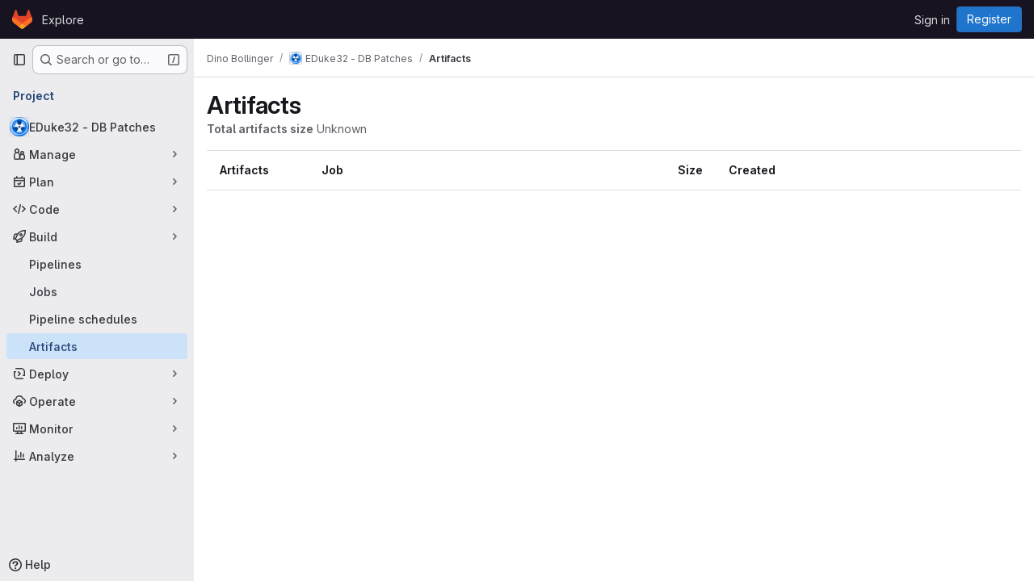

--- FILE ---
content_type: text/css
request_url: https://voidpoint.io/assets/page_bundles/work_items-9c736722b9bb76f2c57757ed1bae3a5e79456e78cba897d309ea0aab9503330c.css
body_size: 2827
content:
.description li{position:relative;margin-inline-start:2.25rem}.description li .drag-icon{position:absolute;inset-block-start:.3rem;inset-inline-start:-2.3rem;padding-inline-end:1rem;width:2rem}.description li .task-list-item-actions-wrapper{position:absolute;inset-block-start:0;inset-inline-end:-2rem}.description li .task-list-item-actions[aria-expanded=true],.description li .task-list-item-actions:is(:focus,:hover){opacity:1}.description .has-task-list-item-actions>:is(ul,ol)>li{margin-inline-end:2rem}.description ul.task-list>li.task-list-item{margin-inline-start:.5rem !important}.description ul.task-list>li.task-list-item>.drag-icon{inset-inline-start:-0.6rem}.glql-actions li{margin-left:var(--gl-spacing-scale-2)}.is-ghost{opacity:.3;pointer-events:none}.issues-list.manual-ordering{background-color:var(--gl-background-color-subtle);border-radius:.25rem;padding:8px}.issues-list.manual-ordering .issue{background-color:var(--gl-background-color-section);margin-bottom:8px;border-radius:.25rem;border:1px solid var(--gl-border-color-section);box-shadow:0 1px 2px rgba(0,0,0,.1)}.issues-list .issue{padding:10px 16px;position:relative}.issues-list .issue .title{margin-bottom:2px}.is-ghost{opacity:.3;pointer-events:none}#work-item-detail-modal .flash-container.flash-container-page.sticky{top:-8px}.gl-modal .work-item-view,:where(.page-with-panels) .work-item-view,.work-item-drawer .work-item-view:not(:has(.design-detail)){container-name:work-item-view;container-type:inline-size}.work-item-drawer{transition:none}@container panel (width < 768px){:where(html.with-gl-container-queries) .work-item-overview{display:block !important}:where(html.with-gl-container-queries) .work-item-container-xs-hidden{display:none !important}:where(html.with-gl-container-queries) .work-item-attributes-wrapper{position:static !important;overflow-y:initial !important;margin-bottom:0 !important;height:auto !important;margin-top:var(--gl-spacing-scale-5)}}@media(width < 768px){:where(html:not(.with-gl-container-queries)) .work-item-overview{display:block !important}:where(html:not(.with-gl-container-queries)) .work-item-container-xs-hidden{display:none !important}:where(html:not(.with-gl-container-queries)) .work-item-attributes-wrapper{position:static !important;overflow-y:initial !important;margin-bottom:0 !important;height:auto !important;margin-top:var(--gl-spacing-scale-5)}}@container (width >= 768px){:where(html.with-gl-container-queries) .work-item-overview:not(.sidebar-hidden){display:grid;grid-template-columns:minmax(67%, 1fr) minmax(13rem, 18.125rem);column-gap:2rem}}@media(width >= 768px){:where(html:not(.with-gl-container-queries)) .work-item-overview:not(.sidebar-hidden){display:grid;grid-template-columns:minmax(67%, 1fr) minmax(13rem, 18.125rem);column-gap:2rem}}.work-item-overview-right-sidebar{margin-top:1rem}.work-item-overview-right-sidebar .work-item-attributes-item{margin-bottom:var(--gl-spacing-scale-4)}.work-item-overview-right-sidebar .work-item-attributes-item:not(:first-child){padding-top:var(--gl-spacing-scale-4);border-top-style:solid;border-top-color:var(--gl-border-color-default);border-top-width:1px;border-color:var(--gl-border-color-subtle)}@container (width >= 576px){:where(html.with-gl-container-queries) .create-work-item-description .markdown-area,:where(html.with-gl-container-queries) .create-work-item-description .rte-text-box{min-height:38vh}}@media(width >= 576px){:where(html:not(.with-gl-container-queries)) .create-work-item-description .markdown-area,:where(html:not(.with-gl-container-queries)) .create-work-item-description .rte-text-box{min-height:38vh}}@container (width >= 768px){:where(html.with-gl-container-queries) .work-item-attributes-wrapper{top:calc(calc(calc(var(--header-height) + calc(var(--system-header-height) + var(--performance-bar-height))) + var(--top-bar-height)) + 52px);height:calc(calc(100vh - calc(calc(var(--header-height) + calc(var(--system-header-height) + var(--performance-bar-height))) + var(--top-bar-height)) - var(--system-footer-height)) - 52px);margin-bottom:calc(56px*-1);padding-inline:.5rem;position:sticky;overflow-y:auto;overflow-x:hidden}:where(html.with-gl-container-queries) .work-item-overview-right-sidebar{margin-top:0;grid-row-start:1;grid-column-start:2;grid-row-end:50}:where(html.with-gl-container-queries) .work-item-overview-right-sidebar.is-modal .work-item-attributes-wrapper{top:0}}@media(width >= 768px){:where(html:not(.with-gl-container-queries)) .work-item-attributes-wrapper{top:calc(calc(calc(var(--header-height) + calc(var(--system-header-height) + var(--performance-bar-height))) + var(--top-bar-height)) + 52px);height:calc(calc(100vh - calc(calc(var(--header-height) + calc(var(--system-header-height) + var(--performance-bar-height))) + var(--top-bar-height)) - var(--system-footer-height)) - 52px);margin-bottom:calc(56px*-1);padding-inline:.5rem;position:sticky;overflow-y:auto;overflow-x:hidden}:where(html:not(.with-gl-container-queries)) .work-item-overview-right-sidebar{margin-top:0;grid-row-start:1;grid-column-start:2;grid-row-end:50}:where(html:not(.with-gl-container-queries)) .work-item-overview-right-sidebar.is-modal .work-item-attributes-wrapper{top:0}}.work-item-dropdown-toggle .gl-toggle-label{font-weight:normal}.work-item-dropdown-toggle a,.work-item-dropdown-toggle a:hover{color:var(--gl-text-color-default);text-decoration:none}.editable-wi-title{width:100%}@container panel (width >= 768px){:where(html.with-gl-container-queries) .editable-wi-title{width:calc(100% - 18.125rem - 2rem)}}@media(width >= 768px){:where(html:not(.with-gl-container-queries)) .editable-wi-title{width:calc(100% - 18.125rem - 2rem)}}@container panel (width >= 576px){:where(html.with-gl-container-queries) .disclosure-hierarchy{margin-right:2rem}}@media(width >= 576px){:where(html:not(.with-gl-container-queries)) .disclosure-hierarchy{margin-right:2rem}}.disclosure-hierarchy-item:first-child,.disclosure-hierarchy-item:last-child{flex-shrink:1}.disclosure-hierarchy-button{flex-shrink:1;min-width:0;max-width:24rem;padding-left:.75rem;padding-top:calc(0.5rem - 1px);padding-bottom:calc(0.5rem - 1px);display:flex;position:relative;font-size:.75rem;border-style:solid;border-color:var(--gl-border-color-default);border-width:1px;border-right-style:none;border-left-style:none;line-height:1rem;padding-right:.5rem;background:var(--gl-background-color-default);color:var(--gl-action-neutral-foreground-color-default)}.disclosure-hierarchy-button::before,.disclosure-hierarchy-button::after{content:"";position:absolute;background-color:inherit;top:.39rem;right:-0.5625rem;width:1.2rem;height:1.2rem;transform:rotate(45deg) skew(14deg, 14deg);border-style:solid;border-color:var(--gl-border-color-default);border-width:1px;border-color:inherit;border-bottom-color:rgba(0,0,0,0);border-left-color:rgba(0,0,0,0);border-top-left-radius:.125rem;border-bottom-right-radius:.125rem}.disclosure-hierarchy-button::before{background:var(--gl-background-color-default);left:-10px;z-index:1}.disclosure-hierarchy-button::after{z-index:0}.disclosure-hierarchy-item:first-child .disclosure-hierarchy-button{padding-left:.5rem;border-left-style:solid;border-left-color:var(--gl-border-color-default);border-left-width:1px;border-top-left-radius:.25rem;border-bottom-left-radius:.25rem}.disclosure-hierarchy-item:first-child .disclosure-hierarchy-button::before{display:none}.disclosure-hierarchy-item:first-child .disclosure-hierarchy-button:active,.disclosure-hierarchy-item:first-child .disclosure-hierarchy-button:focus,.disclosure-hierarchy-item:first-child .disclosure-hierarchy-button:focus:active{box-shadow:1px 1px 0 1px var(--gl-focus-ring-outer-color),2px -1px 0 1px var(--gl-focus-ring-outer-color),-1px 1px 0 1px var(--gl-focus-ring-outer-color),-1px -1px 0 1px var(--gl-focus-ring-outer-color) !important}.disclosure-hierarchy-item:last-child .disclosure-hierarchy-button{padding-right:.75rem;border-right-style:solid;border-right-color:var(--gl-border-color-default);border-right-width:1px;border-top-right-radius:.25rem;border-bottom-right-radius:.25rem}.disclosure-hierarchy-item:last-child .disclosure-hierarchy-button::after{display:none}.disclosure-hierarchy-button[disabled]{color:var(--gl-text-color-disabled);cursor:not-allowed}.disclosure-hierarchy-button:not([disabled]):hover{border-color:var(--gl-border-color-default);background-color:var(--gl-action-neutral-background-color-hover);color:var(--gl-action-neutral-foreground-color-hover)}.disclosure-hierarchy-button:not([disabled]):hover::after{background-color:var(--gl-action-neutral-background-color-hover);z-index:3;border-left-width:0px;border-right-width:0px}.disclosure-hierarchy-button:active,.disclosure-hierarchy-button:focus,.disclosure-hierarchy-button:focus:active{box-shadow:1px 1px 0 1px var(--gl-focus-ring-outer-color),2px -1px 0 1px var(--gl-focus-ring-outer-color) !important;outline:none;border-top:1px solid var(--gl-action-neutral-border-color-default);border-bottom:1px solid var(--gl-action-neutral-border-color-default);background-color:var(--gl-action-neutral-background-color-hover);border-radius:.125rem;color:var(--gl-action-neutral-foreground-color-focus)}.disclosure-hierarchy-button:active::after,.disclosure-hierarchy-button:focus::after,.disclosure-hierarchy-button:focus:active::after{background-color:var(--gl-action-neutral-background-color-hover);z-index:3}.disclosure-hierarchy-button:active::before,.disclosure-hierarchy-button:active::after,.disclosure-hierarchy-button:focus::before,.disclosure-hierarchy-button:focus::after,.disclosure-hierarchy-button:focus:active::before,.disclosure-hierarchy-button:focus:active::after{box-shadow:2px -2px 0 1px var(--gl-focus-ring-outer-color)}.work-item-sidebar-dropdown .gl-new-dropdown-panel{width:100% !important;max-width:17rem !important}.container-limited .work-item-sticky-header-text{max-width:1296px}.work-item-description .truncated{min-height:16rem;max-height:80vh;overflow:hidden}.description-more{position:absolute;bottom:0;pointer-events:none}.description-more::before{content:"";display:block;height:3rem;width:100%;background:linear-gradient(180deg, transparent 0%, var(--gl-background-color-default) 100%)}.work-item-drawer .description-more::before{background:linear-gradient(180deg, transparent 0%, var(--gl-background-color-overlap) 100%)}.description-more .show-all-btn{pointer-events:auto;background-color:var(--gl-background-color-default)}.work-item-drawer .description-more .show-all-btn{background-color:var(--gl-background-color-overlap)}.description-more .show-all-btn::before,.description-more .show-all-btn::after{content:"";height:1px;flex:1;border-top:1px solid var(--gl-border-color-subtle)}.is-ghost{opacity:.3;pointer-events:none}.design-scaler-wrapper{bottom:0;left:50%;transform:translateX(-50%)}.work-item-design-widget-container{container-type:inline-size;container-name:work-item-design-widget}.work-item-design-widget-container .work-item-design-grid{display:grid;grid-template-columns:repeat(2, minmax(0, 1fr))}.work-item-design-widget-container .design-list-item{height:unset}.work-item-design-widget-container .work-item-design-hidden-xs{display:none}@container work-item-design-widget (min-width: 576px){.work-item-design-widget-container .work-item-design-grid{grid-template-columns:repeat(3, minmax(0, 1fr))}.work-item-design-widget-container .work-item-design-show-sm{display:block}.work-item-design-widget-container .work-item-design-hidden-sm{display:none}}@container work-item-design-widget (min-width: 768px){.work-item-design-widget-container .work-item-design-grid{grid-template-columns:repeat(4, minmax(0, 1fr))}}@container work-item-design-widget (min-width: 1200px){.work-item-design-widget-container .work-item-design-grid{grid-template-columns:repeat(6, minmax(0, 1fr))}}.work-item-sidebar-container{container-type:inline-size;container-name:work-item-sidebar}@container work-item-sidebar (max-width: 15.125rem){.work-item-sidebar-container .time-tracking-body{flex-direction:column;align-items:flex-start}.work-item-sidebar-container .time-tracking-body .time-tracking-spent-and-progress{width:100%;flex-direction:column-reverse;align-items:stretch}.work-item-sidebar-container .time-tracking-body .time-tracking-spent-and-progress .time-tracking-progress{margin-left:var(--gl-spacing-scale-0);margin-right:var(--gl-spacing-scale-0);margin-top:var(--gl-spacing-scale-2);margin-bottom:var(--gl-spacing-scale-2)}.work-item-sidebar-container .work-item-date-input{flex-direction:column;align-items:stretch}.work-item-sidebar-container .work-item-date-input .work-item-datepicker{max-width:100%}.work-item-sidebar-container .work-item-sidebar-dropdown .gl-new-dropdown-panel{min-width:var(--gl-spacing-scale-0) !important;max-width:calc(100% - 1rem) !important}}.work-item-link-child:hover .work-item-status{box-shadow:inset 0 0 0 1px var(--gl-color-alpha-light-8)}@supports(-webkit-appearance: none) and (stroke-color: transparent){.work-item-design-widget-container{container-type:unset}@container panel (width >= 576px){:where(html.with-gl-container-queries) .work-item-design-widget-container .work-item-design-grid{grid-template-columns:repeat(3, minmax(0, 1fr))}:where(html.with-gl-container-queries) .work-item-design-widget-container .work-item-design-show-sm{display:block}:where(html.with-gl-container-queries) .work-item-design-widget-container .work-item-design-hidden-sm{display:none}}@media(width >= 576px){:where(html:not(.with-gl-container-queries)) .work-item-design-widget-container .work-item-design-grid{grid-template-columns:repeat(3, minmax(0, 1fr))}:where(html:not(.with-gl-container-queries)) .work-item-design-widget-container .work-item-design-show-sm{display:block}:where(html:not(.with-gl-container-queries)) .work-item-design-widget-container .work-item-design-hidden-sm{display:none}}@container panel (width >= 768px){:where(html.with-gl-container-queries) .work-item-design-widget-container .work-item-design-grid{grid-template-columns:repeat(4, minmax(0, 1fr))}}@media(width >= 768px){:where(html:not(.with-gl-container-queries)) .work-item-design-widget-container .work-item-design-grid{grid-template-columns:repeat(4, minmax(0, 1fr))}}@container panel (width >= 1200px){:where(html.with-gl-container-queries) .work-item-design-widget-container .work-item-design-grid{grid-template-columns:repeat(6, minmax(0, 1fr))}}@media(width >= 1200px){:where(html:not(.with-gl-container-queries)) .work-item-design-widget-container .work-item-design-grid{grid-template-columns:repeat(6, minmax(0, 1fr))}}.work-item-sidebar-container{container-type:unset}.work-item-notes .note-container-query-wrapper{container-type:unset !important}@container panel (width < 576px){:where(html.with-gl-container-queries) .work-item-notes .note-container-query-wrapper .note-hidden-xs{display:none}}@media(width < 576px){:where(html:not(.with-gl-container-queries)) .work-item-notes .note-container-query-wrapper .note-hidden-xs{display:none}}}@-moz-document url-prefix(){.work-item-design-widget-container{container-type:unset}@container panel (width >= 576px){:where(html.with-gl-container-queries) .work-item-design-widget-container .work-item-design-grid{grid-template-columns:repeat(3, minmax(0, 1fr))}:where(html.with-gl-container-queries) .work-item-design-widget-container .work-item-design-show-sm{display:block}:where(html.with-gl-container-queries) .work-item-design-widget-container .work-item-design-hidden-sm{display:none}}@media(width >= 576px){:where(html:not(.with-gl-container-queries)) .work-item-design-widget-container .work-item-design-grid{grid-template-columns:repeat(3, minmax(0, 1fr))}:where(html:not(.with-gl-container-queries)) .work-item-design-widget-container .work-item-design-show-sm{display:block}:where(html:not(.with-gl-container-queries)) .work-item-design-widget-container .work-item-design-hidden-sm{display:none}}@container panel (width >= 768px){:where(html.with-gl-container-queries) .work-item-design-widget-container .work-item-design-grid{grid-template-columns:repeat(4, minmax(0, 1fr))}}@media(width >= 768px){:where(html:not(.with-gl-container-queries)) .work-item-design-widget-container .work-item-design-grid{grid-template-columns:repeat(4, minmax(0, 1fr))}}@container panel (width >= 1200px){:where(html.with-gl-container-queries) .work-item-design-widget-container .work-item-design-grid{grid-template-columns:repeat(6, minmax(0, 1fr))}}@media(width >= 1200px){:where(html:not(.with-gl-container-queries)) .work-item-design-widget-container .work-item-design-grid{grid-template-columns:repeat(6, minmax(0, 1fr))}}.work-item-sidebar-container{container-type:unset}.work-item-notes .note-container-query-wrapper{container-type:unset !important}@container panel (width < 576px){:where(html.with-gl-container-queries) .work-item-notes .note-container-query-wrapper .note-hidden-xs{display:none}}@media(width < 576px){:where(html:not(.with-gl-container-queries)) .work-item-notes .note-container-query-wrapper .note-hidden-xs{display:none}}}ul.content-list .issue-clickable a,ul.content-list .issue-clickable span{position:relative;z-index:var(--gl-zindex-2)}[data-testid=work-item-detail]:has(.issue-sticky-header) .flash-container.sticky{top:calc(calc(calc(var(--header-height) + calc(var(--system-header-height) + var(--performance-bar-height))) + var(--top-bar-height)) + var(--work-item-sticky-header-height, 3rem) + .5rem)}.work-item-drawer .flash-container.sticky{top:0}.work-item-drawer [data-testid=work-item-detail]:has(.issue-sticky-header) .flash-container.sticky{top:calc(var(--work-item-sticky-header-height, 3rem) + .5rem)}.work-item-bulk-edit-sidebar-wrapper{height:calc(var(--panel-content-inner-height, 100%) - 57px)}


--- FILE ---
content_type: text/javascript
request_url: https://voidpoint.io/assets/webpack/commons-pages.projects.artifacts-pages.projects.artifacts.browse-pages.projects.artifacts.file.1b324b84.chunk.js
body_size: 49261
content:
(this.webpackJsonp=this.webpackJsonp||[]).push([["commons-pages.projects.artifacts-pages.projects.artifacts.browse-pages.projects.artifacts.file","814f5a10","3c9c3d7b","33ef999c","999a5d0b","6a0802f8","131052d0","0f2478eb","d50df462"],{"+Vaw":function(t,e,i){"use strict";i.d(e,"a",(function(){return a})),i.d(e,"b",(function(){return o}));var n=i("zNqO"),r=i("EXdk"),s=i("Cn4y");const a={stacked:Object(s.b)(r.i,!1)},o=Object(n.c)({props:a,computed:{isStacked(){const{stacked:t}=this;return""===t||t},isStackedAlways(){return!0===this.isStacked},stackedTableClasses(){const{isStackedAlways:t}=this;return{"b-table-stacked":t,["b-table-stacked-"+this.stacked]:!t&&this.isStacked}}}})},"/8NC":function(t,e,i){var n=i("/eF7"),r=i("nHTl");t.exports=function(t){return r("function"==typeof t?t:n(t,1))}},"/eF7":function(t,e,i){var n=i("omPs"),r=i("LlRA"),s=i("1/+g"),a=i("LK1c"),o=i("qifX"),l=i("iNcF"),c=i("qmgT"),d=i("gO+Z"),u=i("mqi7"),h=i("1sa0"),f=i("5TiC"),p=i("ZB1U"),b=i("aYTY"),m=i("90A/"),g=i("z9/d"),v=i("P/Kr"),y=i("FBB6"),k=i("dOWE"),S=i("XCkn"),j=i("2rze"),O=i("/NDV"),w=i("UwPs"),T={};T["[object Arguments]"]=T["[object Array]"]=T["[object ArrayBuffer]"]=T["[object DataView]"]=T["[object Boolean]"]=T["[object Date]"]=T["[object Float32Array]"]=T["[object Float64Array]"]=T["[object Int8Array]"]=T["[object Int16Array]"]=T["[object Int32Array]"]=T["[object Map]"]=T["[object Number]"]=T["[object Object]"]=T["[object RegExp]"]=T["[object Set]"]=T["[object String]"]=T["[object Symbol]"]=T["[object Uint8Array]"]=T["[object Uint8ClampedArray]"]=T["[object Uint16Array]"]=T["[object Uint32Array]"]=!0,T["[object Error]"]=T["[object Function]"]=T["[object WeakMap]"]=!1,t.exports=function t(e,i,A,x,C,_){var P,D=1&i,$=2&i,I=4&i;if(A&&(P=C?A(e,x,C,_):A(e)),void 0!==P)return P;if(!S(e))return e;var z=v(e);if(z){if(P=b(e),!D)return c(e,P)}else{var R=p(e),F="[object Function]"==R||"[object GeneratorFunction]"==R;if(y(e))return l(e,D);if("[object Object]"==R||"[object Arguments]"==R||F&&!C){if(P=$||F?{}:g(e),!D)return $?u(e,o(P,e)):d(e,a(P,e))}else{if(!T[R])return C?e:{};P=m(e,R,D)}}_||(_=new n);var N=_.get(e);if(N)return N;_.set(e,P),j(e)?e.forEach((function(n){P.add(t(n,i,A,n,e,_))})):k(e)&&e.forEach((function(n,r){P.set(r,t(n,i,A,r,e,_))}));var B=z?void 0:(I?$?f:h:$?w:O)(e);return r(B||e,(function(n,r){B&&(n=e[r=n]),s(P,r,t(n,i,A,r,e,_))})),P}},"/w+w":function(t,e,i){"use strict";var n={props:{heading:{type:String,required:!1,default:null},inlineActions:{type:Boolean,required:!1,default:!1}}},r=i("tBpV"),s=Object(r.a)(n,(function(){var t=this,e=t._self._c;return e("header",{staticClass:"gl-my-5 gl-flex gl-flex-wrap gl-items-center gl-justify-between gl-gap-y-3"},[e("div",{staticClass:"gl-flex gl-w-full gl-flex-wrap gl-justify-between gl-gap-x-5 gl-gap-y-3 @md/panel:gl-flex-nowrap"},[e("h1",{staticClass:"gl-heading-1 !gl-m-0",attrs:{"data-testid":"page-heading"}},[t._t("heading"),t._v(" "),t.$scopedSlots.heading?t._e():[t._v(t._s(t.heading))]],2),t._v(" "),t.$scopedSlots.actions?e("div",{staticClass:"page-heading-actions gl-flex gl-shrink-0 gl-flex-wrap gl-items-center gl-gap-3 @md/panel:gl-mt-1 @lg/panel:gl-mt-2",class:{"gl-w-full @sm/panel:gl-w-auto":!t.inlineActions,"gl-w-auto":t.inlineActions},attrs:{"data-testid":"page-heading-actions"}},[t._t("actions")],2):t._e()]),t._v(" "),t.$scopedSlots.description?e("div",{staticClass:"gl-w-full gl-text-subtle",attrs:{"data-testid":"page-heading-description"}},[t._t("description")],2):t._e()])}),[],!1,null,null,null);e.a=s.exports},"2rze":function(t,e,i){var n=i("9s1C"),r=i("wJPF"),s=i("Uc6l"),a=s&&s.isSet,o=a?r(a):n;t.exports=o},"3Mad":function(t,e,i){"use strict";i.d(e,"a",(function(){return u})),i.d(e,"b",(function(){return h}));i("UezY"),i("z6RN"),i("hG7+"),i("v2fZ");var n=i("zNqO"),r=i("EXdk"),s=i("MHCW"),a=i("dJQL"),o=i("Cn4y"),l=i("fCkf"),c=i("Z48/"),d=i("nbER");const u={bordered:Object(o.b)(r.g,!1),borderless:Object(o.b)(r.g,!1),captionTop:Object(o.b)(r.g,!1),dark:Object(o.b)(r.g,!1),fixed:Object(o.b)(r.g,!1),hover:Object(o.b)(r.g,!1),noBorderCollapse:Object(o.b)(r.g,!1),outlined:Object(o.b)(r.g,!1),responsive:Object(o.b)(r.i,!1),small:Object(o.b)(r.g,!1),stickyHeader:Object(o.b)(r.i,!1),striped:Object(o.b)(r.g,!1),tableClass:Object(o.b)(r.e),tableVariant:Object(o.b)(r.r)},h=Object(n.c)({mixins:[d.a],provide(){var t=this;return{getBvTable:function(){return t}}},inheritAttrs:!1,props:u,computed:{isTableSimple:()=>!1,isResponsive(){const{responsive:t}=this;return""===t||t},isStickyHeader(){let{stickyHeader:t}=this;return t=""===t||t,!this.isStacked&&t},wrapperClasses(){const{isResponsive:t}=this;return[this.isStickyHeader?"b-table-sticky-header":"",!0===t?"table-responsive":t?"table-responsive table-responsive-"+this.responsive:""].filter(s.a)},wrapperStyles(){const{isStickyHeader:t}=this;return t&&!Object(a.b)(t)?{maxHeight:t}:{}},tableClasses(){let{hover:t,tableVariant:e,selectableTableClasses:i,stackedTableClasses:n,tableClass:r,computedBusy:s}=Object(l.a)(this);return t=this.isTableSimple?t:t&&this.computedItems.length>0&&!s,[r,{"table-striped":this.striped,"table-hover":t,"table-dark":this.dark,"table-bordered":this.bordered,"table-borderless":this.borderless,"table-sm":this.small,"gl-border":this.outlined,"b-table-fixed":this.fixed,"b-table-caption-top":this.captionTop,"b-table-no-border-collapse":this.noBorderCollapse},e?`${this.dark?"bg":"table"}-${e}`:"",n,i]},tableAttrs(){const{computedItems:t,filteredItems:e,computedFields:i,selectableTableAttrs:n,computedBusy:r}=Object(l.a)(this),s=this.isTableSimple?{}:{"aria-busy":Object(c.e)(r),"aria-colcount":Object(c.e)(i.length),"aria-describedby":this.bvAttrs["aria-describedby"]||this.$refs.caption?this.captionId:null};return{"aria-rowcount":t&&e&&e.length>t.length?Object(c.e)(e.length):null,...this.bvAttrs,id:this.safeId(),role:this.bvAttrs.role||"table",...s,...n}}},render(t){const{wrapperClasses:e,renderCaption:i,renderColgroup:n,renderThead:r,renderTbody:a,renderTfoot:o}=Object(l.a)(this),c=[];this.isTableSimple?c.push(this.normalizeSlot()):(c.push(i?i():null),c.push(n?n():null),c.push(r?r():null),c.push(a?a():null),c.push(o?o():null));const d=t("table",{staticClass:"table b-table",class:this.tableClasses,attrs:this.tableAttrs,key:"b-table"},c.filter(s.a));return e.length>0?t("div",{class:e,style:this.wrapperStyles,key:"wrap"},[d]):d}})},"5g/e":function(t,e,i){var n={kind:"Document",definitions:[{kind:"OperationDefinition",operation:"query",name:{kind:"Name",value:"getJobArtifacts"},variableDefinitions:[{kind:"VariableDefinition",variable:{kind:"Variable",name:{kind:"Name",value:"projectPath"}},type:{kind:"NonNullType",type:{kind:"NamedType",name:{kind:"Name",value:"ID"}}},directives:[]},{kind:"VariableDefinition",variable:{kind:"Variable",name:{kind:"Name",value:"firstPageSize"}},type:{kind:"NamedType",name:{kind:"Name",value:"Int"}},directives:[]},{kind:"VariableDefinition",variable:{kind:"Variable",name:{kind:"Name",value:"lastPageSize"}},type:{kind:"NamedType",name:{kind:"Name",value:"Int"}},directives:[]},{kind:"VariableDefinition",variable:{kind:"Variable",name:{kind:"Name",value:"prevPageCursor"}},type:{kind:"NamedType",name:{kind:"Name",value:"String"}},defaultValue:{kind:"StringValue",value:"",block:!1},directives:[]},{kind:"VariableDefinition",variable:{kind:"Variable",name:{kind:"Name",value:"nextPageCursor"}},type:{kind:"NamedType",name:{kind:"Name",value:"String"}},defaultValue:{kind:"StringValue",value:"",block:!1},directives:[]}],directives:[],selectionSet:{kind:"SelectionSet",selections:[{kind:"Field",name:{kind:"Name",value:"project"},arguments:[{kind:"Argument",name:{kind:"Name",value:"fullPath"},value:{kind:"Variable",name:{kind:"Name",value:"projectPath"}}}],directives:[],selectionSet:{kind:"SelectionSet",selections:[{kind:"Field",name:{kind:"Name",value:"id"},arguments:[],directives:[]},{kind:"Field",name:{kind:"Name",value:"jobs"},arguments:[{kind:"Argument",name:{kind:"Name",value:"withArtifacts"},value:{kind:"BooleanValue",value:!0}},{kind:"Argument",name:{kind:"Name",value:"first"},value:{kind:"Variable",name:{kind:"Name",value:"firstPageSize"}}},{kind:"Argument",name:{kind:"Name",value:"last"},value:{kind:"Variable",name:{kind:"Name",value:"lastPageSize"}}},{kind:"Argument",name:{kind:"Name",value:"after"},value:{kind:"Variable",name:{kind:"Name",value:"nextPageCursor"}}},{kind:"Argument",name:{kind:"Name",value:"before"},value:{kind:"Variable",name:{kind:"Name",value:"prevPageCursor"}}}],directives:[],selectionSet:{kind:"SelectionSet",selections:[{kind:"Field",name:{kind:"Name",value:"nodes"},arguments:[],directives:[],selectionSet:{kind:"SelectionSet",selections:[{kind:"Field",name:{kind:"Name",value:"id"},arguments:[],directives:[]},{kind:"Field",name:{kind:"Name",value:"name"},arguments:[],directives:[]},{kind:"Field",name:{kind:"Name",value:"webPath"},arguments:[],directives:[]},{kind:"Field",name:{kind:"Name",value:"detailedStatus"},arguments:[],directives:[],selectionSet:{kind:"SelectionSet",selections:[{kind:"FragmentSpread",name:{kind:"Name",value:"CiIcon"},directives:[]}]}},{kind:"Field",name:{kind:"Name",value:"pipeline"},arguments:[],directives:[],selectionSet:{kind:"SelectionSet",selections:[{kind:"Field",name:{kind:"Name",value:"id"},arguments:[],directives:[]},{kind:"Field",name:{kind:"Name",value:"iid"},arguments:[],directives:[]},{kind:"Field",name:{kind:"Name",value:"path"},arguments:[],directives:[]}]}},{kind:"Field",name:{kind:"Name",value:"refName"},arguments:[],directives:[]},{kind:"Field",name:{kind:"Name",value:"refPath"},arguments:[],directives:[]},{kind:"Field",name:{kind:"Name",value:"shortSha"},arguments:[],directives:[]},{kind:"Field",name:{kind:"Name",value:"commitPath"},arguments:[],directives:[]},{kind:"Field",name:{kind:"Name",value:"finishedAt"},arguments:[],directives:[]},{kind:"Field",name:{kind:"Name",value:"browseArtifactsPath"},arguments:[],directives:[]},{kind:"Field",name:{kind:"Name",value:"artifacts"},arguments:[],directives:[],selectionSet:{kind:"SelectionSet",selections:[{kind:"Field",name:{kind:"Name",value:"nodes"},arguments:[],directives:[],selectionSet:{kind:"SelectionSet",selections:[{kind:"Field",name:{kind:"Name",value:"id"},arguments:[],directives:[]},{kind:"Field",name:{kind:"Name",value:"name"},arguments:[],directives:[]},{kind:"Field",name:{kind:"Name",value:"fileType"},arguments:[],directives:[]},{kind:"Field",name:{kind:"Name",value:"downloadPath"},arguments:[],directives:[]},{kind:"Field",name:{kind:"Name",value:"size"},arguments:[],directives:[]},{kind:"Field",name:{kind:"Name",value:"expireAt"},arguments:[],directives:[]}]}}]}}]}},{kind:"Field",name:{kind:"Name",value:"pageInfo"},arguments:[],directives:[],selectionSet:{kind:"SelectionSet",selections:[{kind:"FragmentSpread",name:{kind:"Name",value:"PageInfo"},directives:[]}]}}]}}]}}]}}],loc:{start:0,end:1015}};n.loc.source={body:'#import "~/graphql_shared/fragments/ci_icon.fragment.graphql"\n#import "~/graphql_shared/fragments/page_info.fragment.graphql"\n\nquery getJobArtifacts(\n  $projectPath: ID!\n  $firstPageSize: Int\n  $lastPageSize: Int\n  $prevPageCursor: String = ""\n  $nextPageCursor: String = ""\n) {\n  project(fullPath: $projectPath) {\n    id\n    jobs(\n      withArtifacts: true\n      first: $firstPageSize\n      last: $lastPageSize\n      after: $nextPageCursor\n      before: $prevPageCursor\n    ) {\n      nodes {\n        id\n        name\n        webPath\n        detailedStatus {\n          ...CiIcon\n        }\n        pipeline {\n          id\n          iid\n          path\n        }\n        refName\n        refPath\n        shortSha\n        commitPath\n        finishedAt\n        browseArtifactsPath\n        artifacts {\n          nodes {\n            id\n            name\n            fileType\n            downloadPath\n            size\n            expireAt\n          }\n        }\n      }\n      pageInfo {\n        ...PageInfo\n      }\n    }\n  }\n}\n',name:"GraphQL request",locationOffset:{line:1,column:1}};var r={};function s(t){return t.filter((function(t){if("FragmentDefinition"!==t.kind)return!0;var e=t.name.value;return!r[e]&&(r[e]=!0,!0)}))}n.definitions=n.definitions.concat(s(i("8eye").definitions)),n.definitions=n.definitions.concat(s(i("5wtN").definitions));var a={};function o(t,e){for(var i=0;i<t.definitions.length;i++){var n=t.definitions[i];if(n.name&&n.name.value==e)return n}}n.definitions.forEach((function(t){if(t.name){var e=new Set;!function t(e,i){if("FragmentSpread"===e.kind)i.add(e.name.value);else if("VariableDefinition"===e.kind){var n=e.type;"NamedType"===n.kind&&i.add(n.name.value)}e.selectionSet&&e.selectionSet.selections.forEach((function(e){t(e,i)})),e.variableDefinitions&&e.variableDefinitions.forEach((function(e){t(e,i)})),e.definitions&&e.definitions.forEach((function(e){t(e,i)}))}(t,e),a[t.name.value]=e}})),t.exports=n,t.exports.getJobArtifacts=function(t,e){var i={kind:t.kind,definitions:[o(t,e)]};t.hasOwnProperty("loc")&&(i.loc=t.loc);var n=a[e]||new Set,r=new Set,s=new Set;for(n.forEach((function(t){s.add(t)}));s.size>0;){var l=s;s=new Set,l.forEach((function(t){r.has(t)||(r.add(t),(a[t]||new Set).forEach((function(t){s.add(t)})))}))}return r.forEach((function(e){var n=o(t,e);n&&i.definitions.push(n)})),i}(n,"getJobArtifacts")},"5wtN":function(t,e){var i={kind:"Document",definitions:[{kind:"FragmentDefinition",name:{kind:"Name",value:"PageInfo"},typeCondition:{kind:"NamedType",name:{kind:"Name",value:"PageInfo"}},directives:[],selectionSet:{kind:"SelectionSet",selections:[{kind:"Field",name:{kind:"Name",value:"hasNextPage"},arguments:[],directives:[]},{kind:"Field",name:{kind:"Name",value:"hasPreviousPage"},arguments:[],directives:[]},{kind:"Field",name:{kind:"Name",value:"startCursor"},arguments:[],directives:[]},{kind:"Field",name:{kind:"Name",value:"endCursor"},arguments:[],directives:[]}]}}],loc:{start:0,end:92}};i.loc.source={body:"fragment PageInfo on PageInfo {\n  hasNextPage\n  hasPreviousPage\n  startCursor\n  endCursor\n}\n",name:"GraphQL request",locationOffset:{line:1,column:1}};var n={};function r(t,e){for(var i=0;i<t.definitions.length;i++){var n=t.definitions[i];if(n.name&&n.name.value==e)return n}}i.definitions.forEach((function(t){if(t.name){var e=new Set;!function t(e,i){if("FragmentSpread"===e.kind)i.add(e.name.value);else if("VariableDefinition"===e.kind){var n=e.type;"NamedType"===n.kind&&i.add(n.name.value)}e.selectionSet&&e.selectionSet.selections.forEach((function(e){t(e,i)})),e.variableDefinitions&&e.variableDefinitions.forEach((function(e){t(e,i)})),e.definitions&&e.definitions.forEach((function(e){t(e,i)}))}(t,e),n[t.name.value]=e}})),t.exports=i,t.exports.PageInfo=function(t,e){var i={kind:t.kind,definitions:[r(t,e)]};t.hasOwnProperty("loc")&&(i.loc=t.loc);var s=n[e]||new Set,a=new Set,o=new Set;for(s.forEach((function(t){o.add(t)}));o.size>0;){var l=o;o=new Set,l.forEach((function(t){a.has(t)||(a.add(t),(n[t]||new Set).forEach((function(t){o.add(t)})))}))}return a.forEach((function(e){var n=r(t,e);n&&i.definitions.push(n)})),i}(i,"PageInfo")},"6bix":function(t,e){var i={kind:"Document",definitions:[{kind:"OperationDefinition",operation:"query",name:{kind:"Name",value:"getBuildArtifactsSize"},variableDefinitions:[{kind:"VariableDefinition",variable:{kind:"Variable",name:{kind:"Name",value:"projectPath"}},type:{kind:"NonNullType",type:{kind:"NamedType",name:{kind:"Name",value:"ID"}}},directives:[]}],directives:[],selectionSet:{kind:"SelectionSet",selections:[{kind:"Field",name:{kind:"Name",value:"project"},arguments:[{kind:"Argument",name:{kind:"Name",value:"fullPath"},value:{kind:"Variable",name:{kind:"Name",value:"projectPath"}}}],directives:[],selectionSet:{kind:"SelectionSet",selections:[{kind:"Field",name:{kind:"Name",value:"id"},arguments:[],directives:[]},{kind:"Field",name:{kind:"Name",value:"statistics"},arguments:[],directives:[],selectionSet:{kind:"SelectionSet",selections:[{kind:"Field",name:{kind:"Name",value:"buildArtifactsSize"},arguments:[],directives:[]}]}}]}}]}}],loc:{start:0,end:146}};i.loc.source={body:"query getBuildArtifactsSize($projectPath: ID!) {\n  project(fullPath: $projectPath) {\n    id\n    statistics {\n      buildArtifactsSize\n    }\n  }\n}\n",name:"GraphQL request",locationOffset:{line:1,column:1}};var n={};function r(t,e){for(var i=0;i<t.definitions.length;i++){var n=t.definitions[i];if(n.name&&n.name.value==e)return n}}i.definitions.forEach((function(t){if(t.name){var e=new Set;!function t(e,i){if("FragmentSpread"===e.kind)i.add(e.name.value);else if("VariableDefinition"===e.kind){var n=e.type;"NamedType"===n.kind&&i.add(n.name.value)}e.selectionSet&&e.selectionSet.selections.forEach((function(e){t(e,i)})),e.variableDefinitions&&e.variableDefinitions.forEach((function(e){t(e,i)})),e.definitions&&e.definitions.forEach((function(e){t(e,i)}))}(t,e),n[t.name.value]=e}})),t.exports=i,t.exports.getBuildArtifactsSize=function(t,e){var i={kind:t.kind,definitions:[r(t,e)]};t.hasOwnProperty("loc")&&(i.loc=t.loc);var s=n[e]||new Set,a=new Set,o=new Set;for(s.forEach((function(t){o.add(t)}));o.size>0;){var l=o;o=new Set,l.forEach((function(t){a.has(t)||(a.add(t),(n[t]||new Set).forEach((function(t){o.add(t)})))}))}return a.forEach((function(e){var n=r(t,e);n&&i.definitions.push(n)})),i}(i,"getBuildArtifactsSize")},"78vh":function(t,e,i){"use strict";var n=i("Q0Js"),r=TypeError;t.exports=function(t,e){if(!delete t[e])throw new r("Cannot delete property "+n(e)+" of "+n(t))}},"86Lb":function(t,e,i){"use strict";var n=i("ZfjD"),r=i("/EoU"),s=i("ejl/"),a=i("sPwa"),o=i("78vh"),l=i("ocV/");n({target:"Array",proto:!0,arity:1,forced:1!==[].unshift(0)||!function(){try{Object.defineProperty([],"length",{writable:!1}).unshift()}catch(t){return t instanceof TypeError}}()},{unshift:function(t){var e=r(this),i=s(e),n=arguments.length;if(n){l(i+n);for(var c=i;c--;){var d=c+n;c in e?e[d]=e[c]:o(e,d)}for(var u=0;u<n;u++)e[u]=arguments[u]}return a(e,i+n)}})},"8eye":function(t,e){var i={kind:"Document",definitions:[{kind:"FragmentDefinition",name:{kind:"Name",value:"CiIcon"},typeCondition:{kind:"NamedType",name:{kind:"Name",value:"DetailedStatus"}},directives:[],selectionSet:{kind:"SelectionSet",selections:[{kind:"Field",name:{kind:"Name",value:"id"},arguments:[],directives:[]},{kind:"Field",name:{kind:"Name",value:"icon"},arguments:[],directives:[]},{kind:"Field",name:{kind:"Name",value:"text"},arguments:[],directives:[]},{kind:"Field",name:{kind:"Name",value:"detailsPath"},arguments:[],directives:[]}]}}],loc:{start:0,end:71}};i.loc.source={body:"fragment CiIcon on DetailedStatus {\n  id\n  icon\n  text\n  detailsPath\n}\n",name:"GraphQL request",locationOffset:{line:1,column:1}};var n={};function r(t,e){for(var i=0;i<t.definitions.length;i++){var n=t.definitions[i];if(n.name&&n.name.value==e)return n}}i.definitions.forEach((function(t){if(t.name){var e=new Set;!function t(e,i){if("FragmentSpread"===e.kind)i.add(e.name.value);else if("VariableDefinition"===e.kind){var n=e.type;"NamedType"===n.kind&&i.add(n.name.value)}e.selectionSet&&e.selectionSet.selections.forEach((function(e){t(e,i)})),e.variableDefinitions&&e.variableDefinitions.forEach((function(e){t(e,i)})),e.definitions&&e.definitions.forEach((function(e){t(e,i)}))}(t,e),n[t.name.value]=e}})),t.exports=i,t.exports.CiIcon=function(t,e){var i={kind:t.kind,definitions:[r(t,e)]};t.hasOwnProperty("loc")&&(i.loc=t.loc);var s=n[e]||new Set,a=new Set,o=new Set;for(s.forEach((function(t){o.add(t)}));o.size>0;){var l=o;o=new Set,l.forEach((function(t){a.has(t)||(a.add(t),(n[t]||new Set).forEach((function(t){o.add(t)})))}))}return a.forEach((function(e){var n=r(t,e);n&&i.definitions.push(n)})),i}(i,"CiIcon")},"90A/":function(t,e,i){var n=i("TXW/"),r=i("p1dg"),s=i("zPTW"),a=i("VYh0"),o=i("b/GH");t.exports=function(t,e,i){var l=t.constructor;switch(e){case"[object ArrayBuffer]":return n(t);case"[object Boolean]":case"[object Date]":return new l(+t);case"[object DataView]":return r(t,i);case"[object Float32Array]":case"[object Float64Array]":case"[object Int8Array]":case"[object Int16Array]":case"[object Int32Array]":case"[object Uint8Array]":case"[object Uint8ClampedArray]":case"[object Uint16Array]":case"[object Uint32Array]":return o(t,i);case"[object Map]":return new l;case"[object Number]":case"[object String]":return new l(t);case"[object RegExp]":return s(t);case"[object Set]":return new l;case"[object Symbol]":return a(t)}}},"9fwh":function(t,e,i){var n,r,s;r=[],void 0===(s="function"==typeof(n=function(){var t=/(auto|scroll)/,e=function(t,i){return null===t.parentNode?i:e(t.parentNode,i.concat([t]))},i=function(t,e){return getComputedStyle(t,null).getPropertyValue(e)},n=function(e){return t.test(function(t){return i(t,"overflow")+i(t,"overflow-y")+i(t,"overflow-x")}(e))};return function(t){if(t instanceof HTMLElement||t instanceof SVGElement){for(var i=e(t.parentNode,[]),r=0;r<i.length;r+=1)if(n(i[r]))return i[r];return document.scrollingElement||document.documentElement}}})?n.apply(e,r):n)||(t.exports=s)},"9s1C":function(t,e,i){var n=i("ZB1U"),r=i("QA6A");t.exports=function(t){return r(t)&&"[object Set]"==n(t)}},Bf6e:function(t,e,i){(t.exports=i("VNgF")(!1)).push([t.i,".resize-observer[data-v-8859cc6c]{position:absolute;top:0;left:0;z-index:-1;width:100%;height:100%;border:none;background-color:transparent;pointer-events:none;display:block;overflow:hidden;opacity:0}.resize-observer[data-v-8859cc6c] object{display:block;position:absolute;top:0;left:0;height:100%;width:100%;overflow:hidden;pointer-events:none;z-index:-1}",""])},BmRB:function(t,e,i){var n=i("YQu2"),r=i("gkan"),s=Array.prototype.push;function a(t,e){return 2==e?function(e,i){return t(e,i)}:function(e){return t(e)}}function o(t){for(var e=t?t.length:0,i=Array(e);e--;)i[e]=t[e];return i}function l(t,e){return function(){var i=arguments.length;if(i){for(var n=Array(i);i--;)n[i]=arguments[i];var r=n[0]=e.apply(void 0,n);return t.apply(void 0,n),r}}}t.exports=function t(e,i,c,d){var u="function"==typeof i,h=i===Object(i);if(h&&(d=c,c=i,i=void 0),null==c)throw new TypeError;d||(d={});var f=!("cap"in d)||d.cap,p=!("curry"in d)||d.curry,b=!("fixed"in d)||d.fixed,m=!("immutable"in d)||d.immutable,g=!("rearg"in d)||d.rearg,v=u?c:r,y="curry"in d&&d.curry,k="fixed"in d&&d.fixed,S="rearg"in d&&d.rearg,j=u?c.runInContext():void 0,O=u?c:{ary:e.ary,assign:e.assign,clone:e.clone,curry:e.curry,forEach:e.forEach,isArray:e.isArray,isError:e.isError,isFunction:e.isFunction,isWeakMap:e.isWeakMap,iteratee:e.iteratee,keys:e.keys,rearg:e.rearg,toInteger:e.toInteger,toPath:e.toPath},w=O.ary,T=O.assign,A=O.clone,x=O.curry,C=O.forEach,_=O.isArray,P=O.isError,D=O.isFunction,$=O.isWeakMap,I=O.keys,z=O.rearg,R=O.toInteger,F=O.toPath,N=I(n.aryMethod),B={castArray:function(t){return function(){var e=arguments[0];return _(e)?t(o(e)):t.apply(void 0,arguments)}},iteratee:function(t){return function(){var e=arguments[0],i=arguments[1],n=t(e,i),r=n.length;return f&&"number"==typeof i?(i=i>2?i-2:1,r&&r<=i?n:a(n,i)):n}},mixin:function(t){return function(e){var i=this;if(!D(i))return t(i,Object(e));var n=[];return C(I(e),(function(t){D(e[t])&&n.push([t,i.prototype[t]])})),t(i,Object(e)),C(n,(function(t){var e=t[1];D(e)?i.prototype[t[0]]=e:delete i.prototype[t[0]]})),i}},nthArg:function(t){return function(e){var i=e<0?1:R(e)+1;return x(t(e),i)}},rearg:function(t){return function(e,i){var n=i?i.length:0;return x(t(e,i),n)}},runInContext:function(i){return function(n){return t(e,i(n),d)}}};function E(t,e){if(f){var i=n.iterateeRearg[t];if(i)return function(t,e){return H(t,(function(t){var i=e.length;return function(t,e){return 2==e?function(e,i){return t.apply(void 0,arguments)}:function(e){return t.apply(void 0,arguments)}}(z(a(t,i),e),i)}))}(e,i);var r=!u&&n.iterateeAry[t];if(r)return function(t,e){return H(t,(function(t){return"function"==typeof t?a(t,e):t}))}(e,r)}return e}function L(t,e,i){if(b&&(k||!n.skipFixed[t])){var r=n.methodSpread[t],a=r&&r.start;return void 0===a?w(e,i):function(t,e){return function(){for(var i=arguments.length,n=i-1,r=Array(i);i--;)r[i]=arguments[i];var a=r[e],o=r.slice(0,e);return a&&s.apply(o,a),e!=n&&s.apply(o,r.slice(e+1)),t.apply(this,o)}}(e,a)}return e}function V(t,e,i){return g&&i>1&&(S||!n.skipRearg[t])?z(e,n.methodRearg[t]||n.aryRearg[i]):e}function q(t,e){for(var i=-1,n=(e=F(e)).length,r=n-1,s=A(Object(t)),a=s;null!=a&&++i<n;){var o=e[i],l=a[o];null==l||D(l)||P(l)||$(l)||(a[o]=A(i==r?l:Object(l))),a=a[o]}return s}function M(e,i){var r=n.aliasToReal[e]||e,s=n.remap[r]||r,a=d;return function(e){var n=u?j:O,o=u?j[s]:i,l=T(T({},a),e);return t(n,r,o,l)}}function H(t,e){return function(){var i=arguments.length;if(!i)return t();for(var n=Array(i);i--;)n[i]=arguments[i];var r=g?0:i-1;return n[r]=e(n[r]),t.apply(void 0,n)}}function G(t,e,i){var r,s=n.aliasToReal[t]||t,a=e,c=B[s];return c?a=c(e):m&&(n.mutate.array[s]?a=l(e,o):n.mutate.object[s]?a=l(e,function(t){return function(e){return t({},e)}}(e)):n.mutate.set[s]&&(a=l(e,q))),C(N,(function(t){return C(n.aryMethod[t],(function(e){if(s==e){var i=n.methodSpread[s],o=i&&i.afterRearg;return r=o?L(s,V(s,a,t),t):V(s,L(s,a,t),t),r=function(t,e,i){return y||p&&i>1?x(e,i):e}(0,r=E(s,r),t),!1}})),!r})),r||(r=a),r==e&&(r=y?x(r,1):function(){return e.apply(this,arguments)}),r.convert=M(s,e),r.placeholder=e.placeholder=i,r}if(!h)return G(i,c,v);var W=c,U=[];return C(N,(function(t){C(n.aryMethod[t],(function(t){var e=W[n.remap[t]||t];e&&U.push([t,G(t,e,W)])}))})),C(I(W),(function(t){var e=W[t];if("function"==typeof e){for(var i=U.length;i--;)if(U[i][0]==t)return;e.convert=M(t,e),U.push([t,e])}})),C(U,(function(t){W[t[0]]=t[1]})),W.convert=function(t){return W.runInContext.convert(t)(void 0)},W.placeholder=W,C(I(W),(function(t){C(n.realToAlias[t]||[],(function(e){W[e]=W[t]}))})),W}},CqNk:function(t,e,i){"use strict";i("UezY"),i("z6RN"),i("hG7+"),i("v2fZ"),i("3UXl"),i("iyoE");var n=i("Tmea"),r=i.n(n),s=i("KFC0"),a=i.n(s),o=i("j5yP"),l=i.n(o),c=i("LB5R"),d=i("q3oM"),u=i("4qOP"),h=i("d85j"),f=i("Jx7q");var p={name:"Pagination",components:{GlLink:f.a,GlIcon:h.a},model:{prop:"value",event:"input"},props:{value:{type:Number,required:!1,default:1,validator:function(t){return t>0}},perPage:{type:Number,required:!1,default:20,validator:function(t){return t>0}},totalItems:{type:Number,required:!1,default:0},limits:{type:Object,required:!1,default:function(){return{xs:0,sm:3,md:9,default:9}},validator:function(t){return 0===Object.keys(c.b).filter((function(e){return!t[e]})).length||t.default}},linkGen:{type:Function,required:!1,default:null},prevPage:{type:Number,required:!1,default:null},prevText:{type:String,required:!1,default:Object(u.b)("GlPagination.prevText","Previous")},nextPage:{type:Number,required:!1,default:null},nextText:{type:String,required:!1,default:Object(u.b)("GlPagination.nextText","Next")},ellipsisText:{type:String,required:!1,default:"…"},labelNav:{type:String,required:!1,default:Object(u.b)("GlPagination.nav","Pagination")},labelFirstPage:{type:String,required:!1,default:Object(u.b)("GlPagination.labelFirstPage","Go to first page")},labelPrevPage:{type:String,required:!1,default:Object(u.b)("GlPagination.labelPrevPage","Go to previous page")},labelNextPage:{type:String,required:!1,default:Object(u.b)("GlPagination.labelNextPage","Go to next page")},labelLastPage:{type:String,required:!1,default:Object(u.b)("GlPagination.labelLastPage","Go to last page")},labelPage:{type:[Function,String],required:!1,default:Object(u.b)("GlPagination.labelPage","Go to page %{page}")},align:{type:String,required:!1,default:d.f.left,validator:function(t){return Object.keys(d.f).includes(t)}},disabled:{type:Boolean,required:!1,default:!1}},data:()=>({breakpoint:c.a.getBreakpointSize(),minTotalPagesToCollapse:4}),computed:{isVisible(){return this.totalPages>1||this.isCompactPagination},isLinkBased(){return a()(this.linkGen)},paginationLimit(){return void 0!==this.limits[this.breakpoint]?this.limits[this.breakpoint]:this.limits.default},maxAdjacentPages(){return Math.max(Math.ceil((this.paginationLimit-1)/2),0)},totalPages(){return Math.ceil(this.totalItems/this.perPage)},isFillAlign(){return this.align===d.f.fill},wrapperClasses(){const t=[];return this.align===d.f.center&&t.push("gl-justify-center"),this.align===d.f.right&&t.push("gl-justify-end"),this.isFillAlign&&t.push("gl-text-center"),t},shouldCollapseLeftSide(){const t=this.value-this.maxAdjacentPages;return t>=this.maxAdjacentPages&&t>3&&this.totalPages>this.minTotalPagesToCollapse},shouldCollapseRightSide(){return this.totalPages-2-this.value>this.maxAdjacentPages&&this.totalPages>this.minTotalPagesToCollapse},visibleItems(){var t=this;let e=[];if(!this.isCompactPagination){let r=this.shouldCollapseLeftSide?this.value-this.maxAdjacentPages:1;r=Math.min(r,this.totalPages-1);let s=this.shouldCollapseRightSide?this.value+this.maxAdjacentPages:this.totalPages;s=Math.max(s,2),e=(i=r,n=s,l()(i,n+1,1)).map((function(e){return t.getPageItem(e)})),this.shouldCollapseLeftSide&&e.splice(0,0,this.getPageItem(1,this.labelFirstPage),this.getEllipsisItem("left")),this.shouldCollapseRightSide&&e.push(this.getEllipsisItem("right"),this.getPageItem(this.totalPages,this.labelLastPage))}var i,n;return e},isCompactPagination(){return Boolean(!this.totalItems&&(this.prevPage||this.nextPage))},prevPageIsDisabled(){return this.pageIsDisabled(this.value-1)},nextPageIsDisabled(){return this.pageIsDisabled(this.value+1)},prevPageAriaLabel(){return!this.prevPageIsDisabled&&(this.labelPrevPage||this.labelForPage(this.value-1))},nextPageAriaLabel(){return!this.nextPageIsDisabled&&(this.labelNextPage||this.labelForPage(this.value+1))},prevPageHref(){return!this.prevPageIsDisabled&&(this.isLinkBased?this.linkGen(this.value-1):"#")},nextPageHref(){return!this.nextPageIsDisabled&&(this.isLinkBased?this.linkGen(this.value+1):"#")}},created(){window.addEventListener("resize",r()(this.setBreakpoint,d.O))},beforeDestroy(){window.removeEventListener("resize",r()(this.setBreakpoint,d.O))},methods:{labelForPage(t){return a()(this.labelPage)?this.labelPage(t):Object(u.a)(this.labelPage,{page:t})},setBreakpoint(){this.breakpoint=c.a.getBreakpointSize()},pageIsDisabled(t){return this.disabled||t<1||this.isCompactPagination&&t>this.value&&!this.nextPage||!this.isCompactPagination&&t>this.totalPages},getPageItem(t,e=null){var i=this;const n={"aria-label":e||this.labelForPage(t),href:"#",class:[]},r=t===this.value,s=this.pageIsDisabled(t),a={...n},o={};return r&&(a.class.push("active"),a["aria-current"]="page"),this.isLinkBased&&(a.href=this.linkGen(t)),o.click=function(e){return i.handleClick(e,t)},{content:t,component:s?"span":f.a,disabled:s,key:"page_"+t,slot:"page-number",slotData:{page:t,active:r,disabled:s},attrs:a,listeners:o}},getEllipsisItem(t){return{content:this.ellipsisText,key:"ellipsis_"+t,slot:"ellipsis-"+t,component:"span",disabled:!0,slotData:{},listeners:{}}},handleClick(t,e){this.isLinkBased||(t.preventDefault(),this.$emit("input",e))},handlePrevious(t,e){this.handleClick(t,e),this.$emit("previous")},handleNext(t,e){this.handleClick(t,e),this.$emit("next")}}},b=i("tBpV"),m=Object(b.a)(p,(function(){var t=this,e=t._self._c;return t.isVisible?e("nav",{staticClass:"gl-pagination",attrs:{"aria-label":t.labelNav}},[e("ul",{class:t.wrapperClasses},[e("li",{class:{disabled:t.prevPageIsDisabled,"gl-flex-auto":t.isFillAlign},attrs:{"aria-disabled":t.prevPageIsDisabled,"aria-hidden":t.prevPageIsDisabled,"data-testid":"gl-pagination-li"}},[e(t.prevPageIsDisabled?"span":"a",{tag:"component",staticClass:"gl-pagination-item",attrs:{"data-testid":"gl-pagination-prev","aria-label":t.prevPageAriaLabel,href:t.prevPageHref},on:{click:function(e){!t.prevPageIsDisabled&&t.handlePrevious(e,t.value-1)}}},[t._t("previous",(function(){return[e("gl-icon",{attrs:{name:"chevron-left"}}),t._v(" "),e("span",{staticClass:"gl-hidden @sm:gl-block"},[t._v(t._s(t.prevText))])]}),null,{page:t.value-1,disabled:t.prevPageIsDisabled})],2)],1),t._v(" "),t._l(t.visibleItems,(function(i){return e("li",{key:i.key,class:{disabled:i.disabled,"gl-flex-auto":t.isFillAlign},attrs:{"data-testid":"gl-pagination-li"}},[e(i.component,t._g(t._b({tag:"component",staticClass:"gl-pagination-item",attrs:{"data-testid":"gl-pagination-item",size:"md","aria-disabled":i.disabled}},"component",i.attrs,!1),i.listeners),[t._t(i.slot,(function(){return[t._v(t._s(i.content))]}),null,i.slotData)],2)],1)})),t._v(" "),e("li",{class:{disabled:t.nextPageIsDisabled,"gl-flex-auto":t.isFillAlign},attrs:{"aria-disabled":t.nextPageIsDisabled,"aria-hidden":t.nextPageIsDisabled,"data-testid":"gl-pagination-li"}},[e(t.nextPageIsDisabled?"span":"a",{tag:"component",staticClass:"gl-pagination-item",attrs:{"data-testid":"gl-pagination-next","aria-label":t.nextPageAriaLabel,href:t.nextPageHref},on:{click:function(e){!t.nextPageIsDisabled&&t.handleNext(e,t.value+1)}}},[t._t("next",(function(){return[e("span",{staticClass:"gl-hidden @sm:gl-block"},[t._v(t._s(t.nextText))]),t._v(" "),e("gl-icon",{attrs:{name:"chevron-right"}})]}),null,{page:t.value+1,disabled:t.nextPageIsDisabled})],2)],1)],2)]):t._e()}),[],!1,null,null,null);e.a=m.exports},DFOb:function(t,e,i){"use strict";i.d(e,"a",(function(){return u}));var n=i("zNqO"),r=i("n64d"),s=i("EXdk"),a=i("Cn4y"),o=i("nbER"),l=i("/Tki"),c=i("slyf");const d=Object(a.c)({variant:Object(a.b)(s.r)},r.U),u=Object(n.c)({name:r.U,mixins:[o.a,l.a,c.a],provide(){var t=this;return{getBvTableTr:function(){return t}}},inject:{getBvTableRowGroup:{default:function(){return function(){return{}}}}},inheritAttrs:!1,props:d,computed:{bvTableRowGroup(){return this.getBvTableRowGroup()},inTbody(){return this.bvTableRowGroup.isTbody},inThead(){return this.bvTableRowGroup.isThead},inTfoot(){return this.bvTableRowGroup.isTfoot},isDark(){return this.bvTableRowGroup.isDark},isStacked(){return this.bvTableRowGroup.isStacked},isResponsive(){return this.bvTableRowGroup.isResponsive},isStickyHeader(){return this.bvTableRowGroup.isStickyHeader},hasStickyHeader(){return!this.isStacked&&this.bvTableRowGroup.hasStickyHeader},tableVariant(){return this.bvTableRowGroup.tableVariant},headVariant(){return this.inThead?this.bvTableRowGroup.headVariant:null},footVariant(){return this.inTfoot?this.bvTableRowGroup.footVariant:null},isRowDark(){return"light"!==this.headVariant&&"light"!==this.footVariant&&("dark"===this.headVariant||"dark"===this.footVariant||this.isDark)},trClasses(){const{variant:t}=this;return[t?`${this.isRowDark?"bg":"table"}-${t}`:null]},trAttrs(){return{role:"row",...this.bvAttrs}}},render(t){return t("tr",{class:this.trClasses,attrs:this.trAttrs,on:this.bvListeners},this.normalizeSlot())}})},FJDO:function(t,e,i){"use strict";i.d(e,"a",(function(){return _})),i.d(e,"b",(function(){return P}));i("UezY"),i("z6RN"),i("hG7+"),i("3UXl"),i("iyoE"),i("v2fZ");var n=i("zNqO"),r=i("pTIT"),s=i("Ld9G"),a=i("EXdk"),o=i("/2q6"),l=i("LTP3"),c=i("S6lQ"),d=i("MHCW"),u=i("dJQL"),h=i("gRVG"),f=i("Cn4y"),p=i("fCkf"),b=i("Z48/"),m=i("n64d"),g=i("nbER"),v=i("/Tki"),y=i("slyf");const k=Object(f.c)({headVariant:Object(f.b)(a.r)},m.N),S=Object(n.c)({name:m.N,mixins:[g.a,v.a,y.a],provide(){var t=this;return{getBvTableRowGroup:function(){return t}}},inject:{getBvTable:{default:function(){return function(){return{}}}}},inheritAttrs:!1,props:k,computed:{bvTable(){return this.getBvTable()},isThead:()=>!0,isDark(){return this.bvTable.dark},isStacked(){return this.bvTable.isStacked},isResponsive(){return this.bvTable.isResponsive},isStickyHeader(){return!this.isStacked&&this.bvTable.stickyHeader},hasStickyHeader(){return!this.isStacked&&this.bvTable.stickyHeader},tableVariant(){return this.bvTable.tableVariant},theadClasses(){return[this.headVariant?"thead-"+this.headVariant:null]},theadAttrs(){return{role:"rowgroup",...this.bvAttrs}}},render(t){return t("thead",{class:this.theadClasses,attrs:this.theadAttrs,on:this.bvListeners},this.normalizeSlot())}});var j=i("nvRd"),O=i("DFOb"),w=i("hk69"),T=i("g2KI"),A=i("ybM2");const x=function(t){return`head(${t||""})`},C=function(t){return`foot(${t||""})`},_={headRowVariant:Object(f.b)(a.r),headVariant:Object(f.b)(a.r),theadClass:Object(f.b)(a.e),theadTrClass:Object(f.b)(a.e)},P=Object(n.c)({props:_,methods:{fieldClasses:t=>[t.class?t.class:"",t.thClass?t.thClass:""],headClicked(t,e,i){this.stopIfBusy&&this.stopIfBusy(t)||Object(T.a)(t)||Object(A.a)(this.$el)||(Object(l.f)(t),this.$emit(r.r,e.key,e,t,i))},renderThead(t=!1){var e=this;const{computedFields:i,isSortable:n,isSelectable:a,headVariant:l,footVariant:f,headRowVariant:m,footRowVariant:g}=Object(p.a)(this),v=this.$createElement;if(this.isStackedAlways||0===i.length)return v();const y=n||this.hasListener(r.r),k=a?this.selectAllRows:h.a,T=a?this.clearSelected:h.a,A=i.map((function(i,r){const{label:a,labelHtml:o,variant:l,stickyColumn:u,key:h}=i;let f=null;i.label.trim()||i.headerTitle||(f=Object(b.d)(i.key));const p={};y&&(p.click=function(n){e.headClicked(n,i,t)},p.keydown=function(n){const r=n.keyCode;r!==s.c&&r!==s.h||e.headClicked(n,i,t)});const m=n?e.sortTheadThAttrs(h,i,t):{},g=n?e.sortTheadThClasses(h,i,t):null,S=n?e.sortTheadThLabel(h,i,t):null,j={class:[{"gl-relative":S},e.fieldClasses(i),g],props:{variant:l,stickyColumn:u},style:i.thStyle||{},attrs:{tabindex:y&&i.sortable?"0":null,abbr:i.headerAbbr||null,title:i.headerTitle||null,"aria-colindex":r+1,"aria-label":f,...e.getThValues(null,h,i.thAttr,t?"foot":"head",{}),...m},on:p,key:h};let O=[x(h),x(h.toLowerCase()),x()];t&&(O=[C(h),C(h.toLowerCase()),C(),...O]);const A={label:a,column:h,field:i,isFoot:t,selectAllRows:k,clearSelected:T},_=e.normalizeSlot(O,A)||v("div",{domProps:Object(c.a)(o,a)}),P=S?v("span",{staticClass:"gl-sr-only"},` (${S})`):null;return v(w.a,j,[_,P].filter(d.a))})).filter(d.a),_=[];if(t)_.push(v(O.a,{class:this.tfootTrClass,props:{variant:Object(u.o)(g)?m:g}},A));else{const t={columns:i.length,fields:i,selectAllRows:k,clearSelected:T};_.push(this.normalizeSlot(o.x,t)||v()),_.push(v(O.a,{class:this.theadTrClass,props:{variant:m}},A))}return v(t?j.a:S,{class:(t?this.tfootClass:this.theadClass)||null,props:t?{footVariant:f||l||null}:{headVariant:l||null},key:t?"bv-tfoot":"bv-thead"},_)}}})},"FZd/":function(t,e,i){"use strict";var n=i("nYCY"),r=i("bGSp"),s={name:"GlFriendlyWrap",functional:!0,props:{text:{type:String,required:!0},symbols:{type:Array,required:!1,default:function(){return["/"]}}},render(t,{props:e}){const{symbols:i,text:s}=e,a=Object(r.b)(i,null!=s?s:""),o=Object(n.b)((function(){return t("wbr")}),a);return t("span",{class:"gl-break-words"},o)}},a=i("tBpV"),o=Object(a.a)(s,void 0,void 0,!1,null,null,null);e.a=o.exports},"Fsq/":function(t,e,i){"use strict";var n=i("zIFf"),r=i("Jx7q"),s=i("pmDQ"),a=i("bOix"),o=i("5QKO"),l={directives:{GlTooltip:n.a},components:{GlLink:r.a,GlTruncate:s.a},mixins:[o.a],props:{time:{type:[String,Number,Date],required:!0},tooltipPlacement:{type:String,required:!1,default:"top"},cssClass:{type:String,required:!1,default:""},dateTimeFormat:{type:String,required:!1,default:a.b,validator:function(t){return a.a.includes(t)}},enableTruncation:{type:Boolean,required:!1,default:!1},showDateWhenOverAYear:{type:Boolean,required:!1,default:!0},href:{type:String,required:!1,default:""}},computed:{timeAgo(){return this.timeFormatted(this.time,this.dateTimeFormat,{showDateWhenOverAYear:this.showDateWhenOverAYear})},tooltipText(){return this.enableTruncation?void 0:this.tooltipTitle(this.time)}}},c=i("tBpV"),d=Object(c.a)(l,(function(){var t=this,e=t._self._c;return t.href?e("gl-link",{directives:[{name:"gl-tooltip",rawName:"v-gl-tooltip.viewport",value:{placement:t.tooltipPlacement},expression:"{ placement: tooltipPlacement }",modifiers:{viewport:!0}}],attrs:{href:t.href,title:t.tooltipText,"aria-label":t.tooltipText},on:{click:function(e){return t.$emit("click",e)}}},[e("time",{class:t.cssClass,attrs:{datetime:t.time}},[t._t("default",(function(){return[t.enableTruncation?[e("gl-truncate",{attrs:{text:t.timeAgo,"with-tooltip":""}})]:[t._v(t._s(t.timeAgo))]]}),{timeAgo:t.timeAgo})],2)]):e("time",{directives:[{name:"gl-tooltip",rawName:"v-gl-tooltip.viewport",value:{placement:t.tooltipPlacement},expression:"{ placement: tooltipPlacement }",modifiers:{viewport:!0}}],class:t.cssClass,attrs:{tabindex:"0",title:t.tooltipText,"aria-label":t.tooltipText,datetime:t.time}},[t._t("default",(function(){return[t.enableTruncation?[e("gl-truncate",{attrs:{text:t.timeAgo,"with-tooltip":""}})]:[t._v(t._s(t.timeAgo))]]}),{timeAgo:t.timeAgo})],2)}),[],!1,null,null,null);e.a=d.exports},Gk2Q:function(t,e,i){"use strict";e.a={itemsLimit:1e3}},Hxvt:function(t,e,i){t.exports={ary:i("wX46"),assign:i("LK1c"),clone:i("OksX"),curry:i("a7I8"),forEach:i("LlRA"),isArray:i("P/Kr"),isError:i("M1vi"),isFunction:i("KFC0"),isWeakMap:i("e4xU"),iteratee:i("/8NC"),keys:i("wMi0"),rearg:i("caKw"),toInteger:i("NDsS"),toPath:i("RjFf")}},IwOe:function(t,e,i){"use strict";(function(t){var n=i("Gk2Q"),r=i("sGwS");i.d(e,"d",(function(){return r.a}));var s=i("gwU4");i.d(e,"a",(function(){return s.a}));var a=i("spV8");i.d(e,"b",(function(){return a.a}));var o=i("zFql");i.d(e,"c",(function(){return o.a}));const l={install(t,e){const i=Object.assign({},{installComponents:!0,componentsPrefix:""},e);for(const t in i)void 0!==i[t]&&(n.a[t]=i[t]);i.installComponents&&function(t,e){t.component(e+"recycle-scroller",r.a),t.component(e+"RecycleScroller",r.a),t.component(e+"dynamic-scroller",s.a),t.component(e+"DynamicScroller",s.a),t.component(e+"dynamic-scroller-item",a.a),t.component(e+"DynamicScrollerItem",a.a)}(t,i.componentsPrefix)}};let c=null;"undefined"!=typeof window?c=window.Vue:void 0!==t&&(c=t.Vue),c&&c.use(l)}).call(this,i("uKge"))},JCwV:function(t,e,i){"use strict";(function(t){var n;function r(){r.init||(r.init=!0,n=-1!==function(){var t=window.navigator.userAgent,e=t.indexOf("MSIE ");if(e>0)return parseInt(t.substring(e+5,t.indexOf(".",e)),10);if(t.indexOf("Trident/")>0){var i=t.indexOf("rv:");return parseInt(t.substring(i+3,t.indexOf(".",i)),10)}var n=t.indexOf("Edge/");return n>0?parseInt(t.substring(n+5,t.indexOf(".",n)),10):-1}())}function s(t,e,i,n,r,s,a,o,l,c){"boolean"!=typeof a&&(l=o,o=a,a=!1);var d,u="function"==typeof i?i.options:i;if(t&&t.render&&(u.render=t.render,u.staticRenderFns=t.staticRenderFns,u._compiled=!0,r&&(u.functional=!0)),n&&(u._scopeId=n),s?(d=function(t){(t=t||this.$vnode&&this.$vnode.ssrContext||this.parent&&this.parent.$vnode&&this.parent.$vnode.ssrContext)||"undefined"==typeof __VUE_SSR_CONTEXT__||(t=__VUE_SSR_CONTEXT__),e&&e.call(this,l(t)),t&&t._registeredComponents&&t._registeredComponents.add(s)},u._ssrRegister=d):e&&(d=a?function(t){e.call(this,c(t,this.$root.$options.shadowRoot))}:function(t){e.call(this,o(t))}),d)if(u.functional){var h=u.render;u.render=function(t,e){return d.call(e),h(t,e)}}else{var f=u.beforeCreate;u.beforeCreate=f?[].concat(f,d):[d]}return i}i.d(e,"a",(function(){return l}));var a={name:"ResizeObserver",props:{emitOnMount:{type:Boolean,default:!1},ignoreWidth:{type:Boolean,default:!1},ignoreHeight:{type:Boolean,default:!1}},mounted:function(){var t=this;r(),this.$nextTick((function(){t._w=t.$el.offsetWidth,t._h=t.$el.offsetHeight,t.emitOnMount&&t.emitSize()}));var e=document.createElement("object");this._resizeObject=e,e.setAttribute("aria-hidden","true"),e.setAttribute("tabindex",-1),e.onload=this.addResizeHandlers,e.type="text/html",n&&this.$el.appendChild(e),e.data="about:blank",n||this.$el.appendChild(e)},beforeDestroy:function(){this.removeResizeHandlers()},methods:{compareAndNotify:function(){(!this.ignoreWidth&&this._w!==this.$el.offsetWidth||!this.ignoreHeight&&this._h!==this.$el.offsetHeight)&&(this._w=this.$el.offsetWidth,this._h=this.$el.offsetHeight,this.emitSize())},emitSize:function(){this.$emit("notify",{width:this._w,height:this._h})},addResizeHandlers:function(){this._resizeObject.contentDocument.defaultView.addEventListener("resize",this.compareAndNotify),this.compareAndNotify()},removeResizeHandlers:function(){this._resizeObject&&this._resizeObject.onload&&(!n&&this._resizeObject.contentDocument&&this._resizeObject.contentDocument.defaultView.removeEventListener("resize",this.compareAndNotify),this.$el.removeChild(this._resizeObject),this._resizeObject.onload=null,this._resizeObject=null)}}},o=function(){var t=this.$createElement;return(this._self._c||t)("div",{staticClass:"resize-observer",attrs:{tabindex:"-1"}})};o._withStripped=!0;var l=s({render:o,staticRenderFns:[]},void 0,a,"data-v-8859cc6c",!1,void 0,!1,void 0,void 0,void 0);var c={version:"1.0.1",install:function(t){t.component("resize-observer",l),t.component("ResizeObserver",l)}},d=null;"undefined"!=typeof window?d=window.Vue:void 0!==t&&(d=t.Vue),d&&d.use(c)}).call(this,i("uKge"))},Jm82:function(t,e,i){"use strict";(function(t){function n(t){return(n="function"==typeof Symbol&&"symbol"==typeof Symbol.iterator?function(t){return typeof t}:function(t){return t&&"function"==typeof Symbol&&t.constructor===Symbol&&t!==Symbol.prototype?"symbol":typeof t})(t)}function r(t,e){for(var i=0;i<e.length;i++){var n=e[i];n.enumerable=n.enumerable||!1,n.configurable=!0,"value"in n&&(n.writable=!0),Object.defineProperty(t,n.key,n)}}function s(t){return function(t){if(Array.isArray(t)){for(var e=0,i=new Array(t.length);e<t.length;e++)i[e]=t[e];return i}}(t)||function(t){if(Symbol.iterator in Object(t)||"[object Arguments]"===Object.prototype.toString.call(t))return Array.from(t)}(t)||function(){throw new TypeError("Invalid attempt to spread non-iterable instance")}()}i.d(e,"a",(function(){return c}));var a=function(){function t(e,i,n){!function(t,e){if(!(t instanceof e))throw new TypeError("Cannot call a class as a function")}(this,t),this.el=e,this.observer=null,this.frozen=!1,this.createObserver(i,n)}var e,i,n;return e=t,(i=[{key:"createObserver",value:function(t,e){var i=this;if(this.observer&&this.destroyObserver(),!this.frozen){var n;if(this.options="function"==typeof(n=t)?{callback:n}:n,this.callback=function(t,e){i.options.callback(t,e),t&&i.options.once&&(i.frozen=!0,i.destroyObserver())},this.callback&&this.options.throttle){var r=(this.options.throttleOptions||{}).leading;this.callback=function(t,e){var i,n,r,a=arguments.length>2&&void 0!==arguments[2]?arguments[2]:{},o=function(o){for(var l=arguments.length,c=new Array(l>1?l-1:0),d=1;d<l;d++)c[d-1]=arguments[d];if(r=c,!i||o!==n){var u=a.leading;"function"==typeof u&&(u=u(o,n)),i&&o===n||!u||t.apply(void 0,[o].concat(s(r))),n=o,clearTimeout(i),i=setTimeout((function(){t.apply(void 0,[o].concat(s(r))),i=0}),e)}};return o._clear=function(){clearTimeout(i),i=null},o}(this.callback,this.options.throttle,{leading:function(t){return"both"===r||"visible"===r&&t||"hidden"===r&&!t}})}this.oldResult=void 0,this.observer=new IntersectionObserver((function(t){var e=t[0];if(t.length>1){var n=t.find((function(t){return t.isIntersecting}));n&&(e=n)}if(i.callback){var r=e.isIntersecting&&e.intersectionRatio>=i.threshold;if(r===i.oldResult)return;i.oldResult=r,i.callback(r,e)}}),this.options.intersection),e.context.$nextTick((function(){i.observer&&i.observer.observe(i.el)}))}}},{key:"destroyObserver",value:function(){this.observer&&(this.observer.disconnect(),this.observer=null),this.callback&&this.callback._clear&&(this.callback._clear(),this.callback=null)}},{key:"threshold",get:function(){return this.options.intersection&&"number"==typeof this.options.intersection.threshold?this.options.intersection.threshold:0}}])&&r(e.prototype,i),n&&r(e,n),t}();function o(t,e,i){var n=e.value;if(n)if("undefined"==typeof IntersectionObserver)console.warn("[vue-observe-visibility] IntersectionObserver API is not available in your browser. Please install this polyfill: https://github.com/w3c/IntersectionObserver/tree/master/polyfill");else{var r=new a(t,n,i);t._vue_visibilityState=r}}function l(t){var e=t._vue_visibilityState;e&&(e.destroyObserver(),delete t._vue_visibilityState)}var c={bind:o,update:function(t,e,i){var r=e.value;if(!function t(e,i){if(e===i)return!0;if("object"===n(e)){for(var r in e)if(!t(e[r],i[r]))return!1;return!0}return!1}(r,e.oldValue)){var s=t._vue_visibilityState;r?s?s.createObserver(r,i):o(t,{value:r},i):l(t)}},unbind:l};var d={version:"1.0.0",install:function(t){t.directive("observe-visibility",c)}},u=null;"undefined"!=typeof window?u=window.Vue:void 0!==t&&(u=t.Vue),u&&u.use(d)}).call(this,i("uKge"))},LB5R:function(t,e,i){"use strict";i.d(e,"b",(function(){return n})),i.d(e,"a",(function(){return r}));i("B++/"),i("z6RN"),i("47t/");const n={xl:1200,lg:992,md:768,sm:576,xs:0},r={windowWidth:function(){return window.innerWidth},getBreakpointSize(){const t=this.windowWidth();return Object.keys(n).find((function(e){return t>n[e]}))},isDesktop(){return["xl","lg"].includes(this.getBreakpointSize())}}},LK1c:function(t,e,i){var n=i("xJuT"),r=i("/NDV");t.exports=function(t,e){return t&&n(e,r(e),t)}},LZPs:function(t,e,i){"use strict";i("eJ0a");var n=i("o4PY"),r=i.n(n),s=i("6hmS"),a=i.n(s),o=i("7I1/"),l=i("paHz"),c={name:"GlFormCheckbox",inject:{getGroup:{from:"getBvCheckGroup",default:function(){return function(){return null}}}},inheritAttrs:!1,model:{prop:"checked",event:"input"},props:{id:{type:String,required:!1,default:void 0},checked:{type:void 0,required:!1,default:null},disabled:{type:Boolean,required:!1,default:!1},name:{type:String,required:!1,default:void 0},required:{type:Boolean,required:!1,default:!1},state:{type:Boolean,required:!1,default:null},ariaLabel:{type:String,required:!1,default:void 0},ariaLabelledby:{type:String,required:!1,default:void 0},indeterminate:{type:Boolean,required:!1,default:!1},value:{type:[Array,Boolean,String],required:!1,default:!0},uncheckedValue:{type:[Array,Boolean,String],required:!1,default:!1}},data(){const t=this.getGroup();return{internalId:this.id?this.id:r()("gitlab_ui_checkbox_"),localChecked:t?t.checked:this.checked}},computed:{computedLocalChecked:{get(){return this.isGroup?this.group.localChecked:this.localChecked},set(t){this.isGroup?this.group.localChecked=t:this.localChecked=t}},group(){return this.getGroup()},isGroup(){return Boolean(this.group)},computedState(){return this.isGroup?this.group.computedState:a()(this.state)?this.state:null},stateClass(){return!0===this.computedState?"is-valid":!1===this.computedState?"is-invalid":null},computedAriaInvalid(){return!1===this.computedState?"true":null},isChecked(){const{value:t,computedLocalChecked:e}=this;return Array.isArray(e)?Object(l.a)(e,t)>-1:Object(o.a)(e,t)},isDisabled(){return this.isGroup&&this.group.disabled||this.disabled},isRequired(){return this.computedName&&(this.isGroup?this.group.required:this.required)},computedName(){return(this.isGroup?this.group.groupName:this.name)||null},computedAttrs(){const{isDisabled:t,isRequired:e,value:i,isChecked:n}=this;return{...this.$attrs,id:this.internalId,name:this.computedName,disabled:t,required:e,value:i,checked:n,"aria-required":e||null,"aria-invalid":this.computedAriaInvalid,"aria-label":this.ariaLabel||null,"aria-labelledby":this.ariaLabelledby||null}}},watch:{checked(...t){this.checkedWatcher(...t)},indeterminate(t,e){Object(o.a)(t,e)||this.setIndeterminate(t)},computedLocalChecked(...t){this.computedLocalCheckedWatcher(...t)}},mounted(){this.setIndeterminate(this.indeterminate)},methods:{checkedWatcher(t){Object(o.a)(t,this.computedLocalChecked)||(this.computedLocalChecked=t)},computedLocalCheckedWatcher(t,e){if(!Object(o.a)(t,e)){this.$emit("input",t);const{input:e}=this.$refs;e&&this.$emit("update:indeterminate",e.indeterminate)}},handleChange({target:{checked:t,indeterminate:e}}){var i=this;const{value:n,uncheckedValue:r}=this;let s=this.computedLocalChecked;if(Array.isArray(s)){const e=Object(l.a)(s,n);t&&e<0?s=s.concat(n):!t&&e>-1&&(s=s.slice(0,e).concat(s.slice(e+1)))}else s=t?n:r;this.computedLocalChecked=s,this.$nextTick((function(){i.$emit("change",s),i.isGroup&&i.group.$emit("change",s),i.$emit("indeterminate",e)}))},setIndeterminate(t){const e=!Array.isArray(this.computedLocalChecked)&&t,{input:i}=this.$refs;i&&(i.indeterminate=e,this.$emit("update:indeterminate",e))},focus(){var t;this.disabled||(null===(t=this.$refs.input)||void 0===t||t.focus())},blur(){var t;this.disabled||(null===(t=this.$refs.input)||void 0===t||t.blur())}}},d=i("tBpV"),u=Object(d.a)(c,(function(){var t=this,e=t._self._c;return e("div",{staticClass:"gl-form-checkbox custom-checkbox custom-control"},[e("input",t._b({key:"input",ref:"input",staticClass:"custom-control-input",class:t.stateClass,attrs:{type:"checkbox"},on:{change:t.handleChange}},"input",t.computedAttrs,!1)),t._v(" "),e("label",{staticClass:"custom-control-label",attrs:{for:t.internalId}},[t._t("default"),t._v(" "),Boolean(t.$scopedSlots.help)?e("p",{staticClass:"help-text"},[t._t("help")],2):t._e()],2)])}),[],!1,null,null,null);e.a=u.exports},M1MW:function(t,e,i){"use strict";i.d(e,"a",(function(){return l}));i("ZzK0"),i("z6RN"),i("BzOf");var n=i("KFC0"),r=i.n(n);let s=null;const a=function(t,e){if(!r()(e))throw TypeError("directive value must be a function");s||(s=new ResizeObserver((function(t){t.forEach((function(t){t.target.glResizeHandler(t)}))}))),t.glResizeHandler=e,s.observe(t)},o=function(t){var e;t.glResizeHandler&&(delete t.glResizeHandler,null===(e=s)||void 0===e||e.unobserve(t))},l={bind(t,{value:e,arg:i=!0}){i&&a(t,e)},update(t,{value:e,arg:i=!0}){i?a(t,e):o(t)},unbind:o}},M1vi:function(t,e,i){var n=i("XpzN"),r=i("QA6A"),s=i("8Ei6");t.exports=function(t){if(!r(t))return!1;var e=n(t);return"[object Error]"==e||"[object DOMException]"==e||"string"==typeof t.message&&"string"==typeof t.name&&!s(t)}},Mnq8:function(t,e,i){"use strict";var n={name:"GlAnimatedChevronRightDownIcon",extends:i("Vkrm").a},r=i("tBpV"),s=Object(r.a)(n,(function(){var t=this._self._c;return t("svg",{class:[this.iconStateClass,this.iconVariantClass],attrs:{"aria-label":this.ariaLabel,width:"16",height:"16",viewBox:"0 0 16 16",fill:"none",xmlns:"http://www.w3.org/2000/svg"}},[t("path",{staticClass:"gl-animated-chevron-right-down-arrow",attrs:{d:"M6.75 4.75L10 8L6.75 11.25",stroke:"currentColor","stroke-width":"1.5","stroke-linecap":"round","stroke-linejoin":"round"}})])}),[],!1,null,null,null);e.a=s.exports},NHYh:function(t,e,i){"use strict";i.d(e,"a",(function(){return n}));i("3UXl"),i("iyoE");const n=function(t,e){return t.map((function(t,e){return[e,t]})).sort(function(t,e){return this(t[1],e[1])||t[0]-e[0]}.bind(e)).map((function(t){return t[1]}))}},OksX:function(t,e,i){var n=i("/eF7");t.exports=function(t){return n(t,4)}},RjFf:function(t,e,i){var n=i("90g9"),r=i("qmgT"),s=i("P/Kr"),a=i("G1mR"),o=i("fQli"),l=i("sRgw"),c=i("rhmX");t.exports=function(t){return s(t)?n(t,l):a(t)?[t]:r(o(c(t)))}},SsIm:function(t,e,i){"use strict";i.d(e,"a",(function(){return n})),i.d(e,"b",(function(){return r}));const n={items:{type:Array,required:!0},keyField:{type:String,default:"id"},direction:{type:String,default:"vertical",validator:t=>["vertical","horizontal"].includes(t)}};function r(){return this.items.length&&"object"!=typeof this.items[0]}},"TXW/":function(t,e,i){var n=i("Pt7R");t.exports=function(t){var e=new t.constructor(t.byteLength);return new n(e).set(new n(t)),e}},VYh0:function(t,e,i){var n=i("aCzx"),r=n?n.prototype:void 0,s=r?r.valueOf:void 0;t.exports=function(t){return s?Object(s.call(t)):{}}},Vkrm:function(t,e,i){"use strict";var n=i("q3oM"),r={name:"GlBaseAnimatedIcon",props:{ariaLabel:{type:String,required:!1,default:void 0},variant:{type:String,required:!1,default:"current",validator:function(t){return Object.keys(n.g).includes(t)}},isOn:{type:Boolean,required:!1,default:!1}},computed:{iconStateClass(){return this.isOn?"gl-animated-icon gl-animated-icon-on":"gl-animated-icon gl-animated-icon-off"},iconVariantClass(){return this.variant?n.g[this.variant]:""}}},s=i("tBpV"),a=Object(s.a)(r,(function(){return(0,this._self._c)("svg",{class:[this.iconStateClass,this.iconVariantClass],attrs:{"aria-label":this.ariaLabel,width:"16",height:"16",viewBox:"0 0 16 16",fill:"none",xmlns:"http://www.w3.org/2000/svg"}})}),[],!1,null,null,null);e.a=a.exports},YQu2:function(t,e){e.aliasToReal={each:"forEach",eachRight:"forEachRight",entries:"toPairs",entriesIn:"toPairsIn",extend:"assignIn",extendAll:"assignInAll",extendAllWith:"assignInAllWith",extendWith:"assignInWith",first:"head",conforms:"conformsTo",matches:"isMatch",property:"get",__:"placeholder",F:"stubFalse",T:"stubTrue",all:"every",allPass:"overEvery",always:"constant",any:"some",anyPass:"overSome",apply:"spread",assoc:"set",assocPath:"set",complement:"negate",compose:"flowRight",contains:"includes",dissoc:"unset",dissocPath:"unset",dropLast:"dropRight",dropLastWhile:"dropRightWhile",equals:"isEqual",identical:"eq",indexBy:"keyBy",init:"initial",invertObj:"invert",juxt:"over",omitAll:"omit",nAry:"ary",path:"get",pathEq:"matchesProperty",pathOr:"getOr",paths:"at",pickAll:"pick",pipe:"flow",pluck:"map",prop:"get",propEq:"matchesProperty",propOr:"getOr",props:"at",symmetricDifference:"xor",symmetricDifferenceBy:"xorBy",symmetricDifferenceWith:"xorWith",takeLast:"takeRight",takeLastWhile:"takeRightWhile",unapply:"rest",unnest:"flatten",useWith:"overArgs",where:"conformsTo",whereEq:"isMatch",zipObj:"zipObject"},e.aryMethod={1:["assignAll","assignInAll","attempt","castArray","ceil","create","curry","curryRight","defaultsAll","defaultsDeepAll","floor","flow","flowRight","fromPairs","invert","iteratee","memoize","method","mergeAll","methodOf","mixin","nthArg","over","overEvery","overSome","rest","reverse","round","runInContext","spread","template","trim","trimEnd","trimStart","uniqueId","words","zipAll"],2:["add","after","ary","assign","assignAllWith","assignIn","assignInAllWith","at","before","bind","bindAll","bindKey","chunk","cloneDeepWith","cloneWith","concat","conformsTo","countBy","curryN","curryRightN","debounce","defaults","defaultsDeep","defaultTo","delay","difference","divide","drop","dropRight","dropRightWhile","dropWhile","endsWith","eq","every","filter","find","findIndex","findKey","findLast","findLastIndex","findLastKey","flatMap","flatMapDeep","flattenDepth","forEach","forEachRight","forIn","forInRight","forOwn","forOwnRight","get","groupBy","gt","gte","has","hasIn","includes","indexOf","intersection","invertBy","invoke","invokeMap","isEqual","isMatch","join","keyBy","lastIndexOf","lt","lte","map","mapKeys","mapValues","matchesProperty","maxBy","meanBy","merge","mergeAllWith","minBy","multiply","nth","omit","omitBy","overArgs","pad","padEnd","padStart","parseInt","partial","partialRight","partition","pick","pickBy","propertyOf","pull","pullAll","pullAt","random","range","rangeRight","rearg","reject","remove","repeat","restFrom","result","sampleSize","some","sortBy","sortedIndex","sortedIndexOf","sortedLastIndex","sortedLastIndexOf","sortedUniqBy","split","spreadFrom","startsWith","subtract","sumBy","take","takeRight","takeRightWhile","takeWhile","tap","throttle","thru","times","trimChars","trimCharsEnd","trimCharsStart","truncate","union","uniqBy","uniqWith","unset","unzipWith","without","wrap","xor","zip","zipObject","zipObjectDeep"],3:["assignInWith","assignWith","clamp","differenceBy","differenceWith","findFrom","findIndexFrom","findLastFrom","findLastIndexFrom","getOr","includesFrom","indexOfFrom","inRange","intersectionBy","intersectionWith","invokeArgs","invokeArgsMap","isEqualWith","isMatchWith","flatMapDepth","lastIndexOfFrom","mergeWith","orderBy","padChars","padCharsEnd","padCharsStart","pullAllBy","pullAllWith","rangeStep","rangeStepRight","reduce","reduceRight","replace","set","slice","sortedIndexBy","sortedLastIndexBy","transform","unionBy","unionWith","update","xorBy","xorWith","zipWith"],4:["fill","setWith","updateWith"]},e.aryRearg={2:[1,0],3:[2,0,1],4:[3,2,0,1]},e.iterateeAry={dropRightWhile:1,dropWhile:1,every:1,filter:1,find:1,findFrom:1,findIndex:1,findIndexFrom:1,findKey:1,findLast:1,findLastFrom:1,findLastIndex:1,findLastIndexFrom:1,findLastKey:1,flatMap:1,flatMapDeep:1,flatMapDepth:1,forEach:1,forEachRight:1,forIn:1,forInRight:1,forOwn:1,forOwnRight:1,map:1,mapKeys:1,mapValues:1,partition:1,reduce:2,reduceRight:2,reject:1,remove:1,some:1,takeRightWhile:1,takeWhile:1,times:1,transform:2},e.iterateeRearg={mapKeys:[1],reduceRight:[1,0]},e.methodRearg={assignInAllWith:[1,0],assignInWith:[1,2,0],assignAllWith:[1,0],assignWith:[1,2,0],differenceBy:[1,2,0],differenceWith:[1,2,0],getOr:[2,1,0],intersectionBy:[1,2,0],intersectionWith:[1,2,0],isEqualWith:[1,2,0],isMatchWith:[2,1,0],mergeAllWith:[1,0],mergeWith:[1,2,0],padChars:[2,1,0],padCharsEnd:[2,1,0],padCharsStart:[2,1,0],pullAllBy:[2,1,0],pullAllWith:[2,1,0],rangeStep:[1,2,0],rangeStepRight:[1,2,0],setWith:[3,1,2,0],sortedIndexBy:[2,1,0],sortedLastIndexBy:[2,1,0],unionBy:[1,2,0],unionWith:[1,2,0],updateWith:[3,1,2,0],xorBy:[1,2,0],xorWith:[1,2,0],zipWith:[1,2,0]},e.methodSpread={assignAll:{start:0},assignAllWith:{start:0},assignInAll:{start:0},assignInAllWith:{start:0},defaultsAll:{start:0},defaultsDeepAll:{start:0},invokeArgs:{start:2},invokeArgsMap:{start:2},mergeAll:{start:0},mergeAllWith:{start:0},partial:{start:1},partialRight:{start:1},without:{start:1},zipAll:{start:0}},e.mutate={array:{fill:!0,pull:!0,pullAll:!0,pullAllBy:!0,pullAllWith:!0,pullAt:!0,remove:!0,reverse:!0},object:{assign:!0,assignAll:!0,assignAllWith:!0,assignIn:!0,assignInAll:!0,assignInAllWith:!0,assignInWith:!0,assignWith:!0,defaults:!0,defaultsAll:!0,defaultsDeep:!0,defaultsDeepAll:!0,merge:!0,mergeAll:!0,mergeAllWith:!0,mergeWith:!0},set:{set:!0,setWith:!0,unset:!0,update:!0,updateWith:!0}},e.realToAlias=function(){var t=Object.prototype.hasOwnProperty,i=e.aliasToReal,n={};for(var r in i){var s=i[r];t.call(n,s)?n[s].push(r):n[s]=[r]}return n}(),e.remap={assignAll:"assign",assignAllWith:"assignWith",assignInAll:"assignIn",assignInAllWith:"assignInWith",curryN:"curry",curryRightN:"curryRight",defaultsAll:"defaults",defaultsDeepAll:"defaultsDeep",findFrom:"find",findIndexFrom:"findIndex",findLastFrom:"findLast",findLastIndexFrom:"findLastIndex",getOr:"get",includesFrom:"includes",indexOfFrom:"indexOf",invokeArgs:"invoke",invokeArgsMap:"invokeMap",lastIndexOfFrom:"lastIndexOf",mergeAll:"merge",mergeAllWith:"mergeWith",padChars:"pad",padCharsEnd:"padEnd",padCharsStart:"padStart",propertyOf:"get",rangeStep:"range",rangeStepRight:"rangeRight",restFrom:"rest",spreadFrom:"spread",trimChars:"trim",trimCharsEnd:"trimEnd",trimCharsStart:"trimStart",zipAll:"zip"},e.skipFixed={castArray:!0,flow:!0,flowRight:!0,iteratee:!0,mixin:!0,rearg:!0,runInContext:!0},e.skipRearg={add:!0,assign:!0,assignIn:!0,bind:!0,bindKey:!0,concat:!0,difference:!0,divide:!0,eq:!0,gt:!0,gte:!0,isEqual:!0,lt:!0,lte:!0,matchesProperty:!0,merge:!0,multiply:!0,overArgs:!0,partial:!0,partialRight:!0,propertyOf:!0,random:!0,range:!0,rangeRight:!0,subtract:!0,zip:!0,zipObject:!0,zipObjectDeep:!0}},Zf18:function(t,e,i){"use strict";i.d(e,"a",(function(){return I})),i.d(e,"b",(function(){return z}));i("3UXl"),i("iyoE"),i("UezY"),i("z6RN"),i("hG7+"),i("v2fZ"),i("ZzK0"),i("BzOf");var n=i("zNqO"),r=i("pTIT"),s=i("Ld9G"),a=i("EXdk"),o=i("88df"),l=i("MGi3"),c=i("fCkf"),d=i("LTP3"),u=i("eOJu"),h=i("Cn4y"),f=i("n64d"),p=i("nbER"),b=i("/Tki"),m=i("slyf");const g=Object(h.c)({tbodyTransitionHandlers:Object(h.b)(a.n),tbodyTransitionProps:Object(h.b)(a.n)},f.K),v=Object(n.c)({name:f.K,mixins:[p.a,b.a,m.a],provide(){var t=this;return{getBvTableRowGroup:function(){return t}}},inject:{getBvTable:{default:function(){return function(){return{}}}}},inheritAttrs:!1,props:g,computed:{bvTable(){return this.getBvTable()},isTbody:()=>!0,isDark(){return this.bvTable.dark},isStacked(){return this.bvTable.isStacked},isResponsive(){return this.bvTable.isResponsive},isStickyHeader:()=>!1,hasStickyHeader(){return!this.isStacked&&this.bvTable.stickyHeader},tableVariant(){return this.bvTable.tableVariant},isTransitionGroup(){return this.tbodyTransitionProps||this.tbodyTransitionHandlers},tbodyAttrs(){return{role:"rowgroup",...this.bvAttrs}},tbodyProps(){const{tbodyTransitionProps:t}=this;return t?{...t,tag:"tbody"}:{}}},render(t){const e={props:this.tbodyProps,attrs:this.tbodyAttrs};return this.isTransitionGroup?(e.on=this.tbodyTransitionHandlers||{},e.nativeOn=this.bvListeners):e.on=this.bvListeners,t(this.isTransitionGroup?"transition-group":"tbody",e,this.normalizeSlot())}});var y=i("g2KI"),k=i("ybM2"),S=i("/2q6"),j=i("bBHQ"),O=i("WkQt"),w=i("dJQL"),T=i("Z48/"),A=i("DFOb"),x=i("s/Pp"),C=i("hk69"),_=i("vIPC");const P={detailsTdClass:Object(h.b)(a.e),tbodyTrAttr:Object(h.b)(a.o),tbodyTrClass:Object(h.b)([...a.e,a.j])},D=Object(n.c)({mixins:[j.a],props:P,methods:{getTdValues(t,e,i,n){const{bvParent:r}=this;if(i){const n=Object(O.a)(t,e,"");return Object(w.e)(i)?i(n,e,t):Object(w.m)(i)&&Object(w.e)(r[i])?r[i](n,e,t):i}return n},getThValues(t,e,i,n,r){const{bvParent:s}=this;if(i){const r=Object(O.a)(t,e,"");return Object(w.e)(i)?i(r,e,t,n):Object(w.m)(i)&&Object(w.e)(s[i])?s[i](r,e,t,n):i}return r},getFormattedValue(t,e){const{key:i}=e,n=this.getFieldFormatter(i);let r=Object(O.a)(t,i,null);return Object(w.e)(n)&&(r=n(r,i,t)),Object(w.o)(r)?"":r},toggleDetailsFactory(t,e){var i=this;return function(){t&&i.$set(e,_.d,!e[_.d])}},rowHovered(t){this.tbodyRowEventStopped(t)||this.emitTbodyRowEvent(r.H,t)},rowUnhovered(t){this.tbodyRowEventStopped(t)||this.emitTbodyRowEvent(r.K,t)},renderTbodyRowCell(t,e,i,n){var r=this;const{isStacked:s}=this,{key:a,label:o,isRowHeader:l}=t,d=this.$createElement,u=this.hasNormalizedSlot(S.r),h=this.getFormattedValue(i,t),f=!s&&(this.isResponsive||this.stickyHeader)&&t.stickyColumn,p=f?l?C.a:x.a:l?"th":"td",b=i[_.b]&&i[_.b][a]?i[_.b][a]:t.variant||null,m={class:[t.class?t.class:"",this.getTdValues(i,a,t.tdClass,"")],props:{},attrs:{"aria-colindex":String(e+1),...l?this.getThValues(i,a,t.thAttr,"row",{}):this.getTdValues(i,a,t.tdAttr,{})},key:`row-${n}-cell-${e}-${a}`};f?m.props={stackedHeading:s?o:null,stickyColumn:!0,variant:b}:(m.attrs["data-label"]=s&&!Object(w.o)(o)?Object(T.e)(o):null,m.attrs.role=l?"rowheader":"cell",m.attrs.scope=l?"row":null,b&&m.class.push(`${this.dark?"bg":"table"}-${b}`));const g={item:i,index:n,field:t,unformatted:Object(O.a)(i,a,""),value:h,toggleDetails:this.toggleDetailsFactory(u,i),detailsShowing:Boolean(i[_.d])};Object(c.a)(this).supportsSelectableRows&&(g.rowSelected=this.isRowSelected(n),g.selectRow=function(){return r.selectRow(n)},g.unselectRow=function(){return r.unselectRow(n)});const v=this.$_bodyFieldSlotNameCache[a];let y=v?this.normalizeSlot(v,g):Object(T.e)(h);return this.isStacked&&(y=[d("div",[y])]),d(p,m,[y])},renderTbodyRow(t,e){var i=this;const{computedFields:s,striped:a,primaryKey:o,currentPage:l,perPage:d,tbodyTrClass:u,tbodyTrAttr:h,hasSelectableRowClick:f}=Object(c.a)(this),p=this.$createElement,b=this.hasNormalizedSlot(S.r),m=t[_.d]&&b,g=this.$listeners[r.E]||f,v=[],y=m?this.safeId(`_details_${e}_`):null,k=s.map((function(n,r){return i.renderTbodyRowCell(n,r,t,e)}));let j=null;l&&d&&d>0&&(j=String((l-1)*d+e+1));const C=Object(T.e)(Object(O.a)(t,o))||null,P=C||Object(T.e)(e),D=C?this.safeId("_row_"+C):null,$=Object(c.a)(this).selectableRowClasses?this.selectableRowClasses(e):{},I=Object(c.a)(this).selectableRowAttrs?this.selectableRowAttrs(e):{},z=Object(w.e)(u)?u(t,"row"):u,R=Object(w.e)(h)?h(t,"row"):h;if(v.push(p(A.a,{class:[z,$,m?"b-table-has-details":""],props:{variant:t[_.c]||null},attrs:{id:D,...R,tabindex:g?"0":null,"data-pk":C||null,"aria-details":y,"aria-owns":y,"aria-rowindex":j,...I},on:{mouseenter:this.rowHovered,mouseleave:this.rowUnhovered},key:`__b-table-row-${P}__`,ref:"item-rows",[n.b]:!0},k)),m){const n={item:t,index:e,fields:s,toggleDetails:this.toggleDetailsFactory(b,t)};Object(c.a)(this).supportsSelectableRows&&(n.rowSelected=this.isRowSelected(e),n.selectRow=function(){return i.selectRow(e)},n.unselectRow=function(){return i.unselectRow(e)});const r=p(x.a,{props:{colspan:s.length},class:this.detailsTdClass},[this.normalizeSlot(S.r,n)]);a&&v.push(p("tr",{staticClass:"d-none",attrs:{"aria-hidden":"true",role:"presentation"},key:"__b-table-details-stripe__"+P}));const o=Object(w.e)(this.tbodyTrClass)?this.tbodyTrClass(t,S.r):this.tbodyTrClass,l=Object(w.e)(this.tbodyTrAttr)?this.tbodyTrAttr(t,S.r):this.tbodyTrAttr;v.push(p(A.a,{staticClass:"b-table-details",class:[o],props:{variant:t[_.c]||null},attrs:{...l,id:y,tabindex:"-1"},key:"__b-table-details__"+P},[r]))}else b&&(v.push(p()),a&&v.push(p()));return v}}}),$=function(t){return`cell(${t||""})`},I=Object(u.m)({...g,...P,tbodyClass:Object(h.b)(a.e)}),z=Object(n.c)({mixins:[D],props:I,beforeDestroy(){this.$_bodyFieldSlotNameCache=null},methods:{getTbodyTrs(){const{$refs:t}=this,e=t.tbody?t.tbody.$el||t.tbody:null,i=(t["item-rows"]||[]).map((function(t){return t.$el||t}));return e&&e.children&&e.children.length>0&&i&&i.length>0?Object(o.d)(e.children).filter((function(t){return Object(o.a)(i,t)})):[]},getTbodyTrIndex(t){if(!Object(l.s)(t))return-1;const e="TR"===t.tagName?t:Object(l.e)("tr",t,!0);return e?this.getTbodyTrs().indexOf(e):-1},emitTbodyRowEvent(t,e){if(t&&this.hasListener(t)&&e&&e.target){const i=this.getTbodyTrIndex(e.target);if(i>-1){const n=this.computedItems[i];this.$emit(t,n,i,e)}}},tbodyRowEventStopped(t){return this.stopIfBusy&&this.stopIfBusy(t)},onTbodyRowKeydown(t){const{target:e,keyCode:i}=t;if(!this.tbodyRowEventStopped(t)&&"TR"===e.tagName&&Object(l.q)(e)&&0===e.tabIndex)if(Object(o.a)([s.c,s.h],i))Object(d.f)(t),this.onTBodyRowClicked(t);else if(Object(o.a)([s.i,s.a,s.e,s.b],i)){const n=this.getTbodyTrIndex(e);if(n>-1){Object(d.f)(t);const e=this.getTbodyTrs(),r=t.shiftKey;i===s.e||r&&i===s.i?Object(l.d)(e[0]):i===s.b||r&&i===s.a?Object(l.d)(e[e.length-1]):i===s.i&&n>0?Object(l.d)(e[n-1]):i===s.a&&n<e.length-1&&Object(l.d)(e[n+1])}}},onTBodyRowClicked(t){const{$refs:e}=this,i=e.tbody?e.tbody.$el||e.tbody:null;this.tbodyRowEventStopped(t)||Object(y.a)(t)||Object(k.a)(i||this.$el)||this.emitTbodyRowEvent(r.E,t)},onTbodyRowMiddleMouseRowClicked(t){this.tbodyRowEventStopped(t)||2!==t.which||this.emitTbodyRowEvent(r.I,t)},onTbodyRowContextmenu(t){this.tbodyRowEventStopped(t)||this.emitTbodyRowEvent(r.F,t)},onTbodyRowDblClicked(t){this.tbodyRowEventStopped(t)||Object(y.a)(t)||this.emitTbodyRowEvent(r.G,t)},renderTbody(){var t=this;const{computedItems:e,renderBusy:i,renderTopRow:n,renderEmpty:s,renderBottomRow:a,hasSelectableRowClick:o}=Object(c.a)(this),l=this.$createElement,d=this.hasListener(r.E)||o,u=[],f=i?i():null;if(f)u.push(f);else{const i={};let r=$();r=this.hasNormalizedSlot(r)?r:null,this.computedFields.forEach((function(e){const{key:n}=e,s=$(n),a=$(n.toLowerCase());i[n]=t.hasNormalizedSlot(s)?s:t.hasNormalizedSlot(a)?a:r})),this.$_bodyFieldSlotNameCache=i,u.push(n?n():l()),e.forEach((function(e,i){u.push(t.renderTbodyRow(e,i))})),u.push(s?s():l()),u.push(a?a():l())}const p={auxclick:this.onTbodyRowMiddleMouseRowClicked,contextmenu:this.onTbodyRowContextmenu,dblclick:this.onTbodyRowDblClicked};d&&(p.click=this.onTBodyRowClicked,p.keydown=this.onTbodyRowKeydown);return l(v,{class:this.tbodyClass||null,props:Object(h.d)(g,this.$props),on:p,ref:"tbody"},u)}}})},a7I8:function(t,e,i){var n=i("4nLy");function r(t,e,i){var s=n(t,8,void 0,void 0,void 0,void 0,void 0,e=i?void 0:e);return s.placeholder=r.placeholder,s}r.placeholder={},t.exports=r},aYTY:function(t,e){var i=Object.prototype.hasOwnProperty;t.exports=function(t){var e=t.length,n=new t.constructor(e);return e&&"string"==typeof t[0]&&i.call(t,"index")&&(n.index=t.index,n.input=t.input),n}},apM3:function(t,e,i){"use strict";var n=i("KFC0"),r=i.n(n),s=(i("RFHG"),i("z6RN"),i("xuo1"),i("ZzK0"),i("BzOf"),i("n64d")),a=i("pTIT"),o=i("bBHQ"),l=i("88df"),c=i("CzA/"),d=i("MGi3"),u=i("LTP3"),h=i("dJQL"),f=i("eOJu"),p=i("dfol"),b=i("w1kk"),m=i("lnrx"),g=i("OlxA"),v=(i("v2fZ"),i("onSc")),y=i("zNqO"),k=i("EXdk"),S=i("/2q6"),j=i("Zwln"),O=i("nf9o"),w=i("RzIj"),T=i("W1rz"),A=i("Cn4y"),x=i("hkci"),C=i("nbER"),_=i("tslw"),P=i("Crmr"),D=i("slyf"),$=i("LZh3"),I=i("+18S"),z=i("Ccns");const R=Object(y.c)({mixins:[D.a],data:()=>({name:"b-toaster"}),methods:{onAfterEnter(t){var e=this;Object(d.z)((function(){Object(d.x)(t,e.name+"-enter-to")}))}},render(t){return t("transition-group",{props:{tag:"div",name:this.name},on:{afterEnter:this.onAfterEnter}},this.normalizeSlot())}}),F=Object(A.c)({ariaAtomic:Object(A.b)(k.r),ariaLive:Object(A.b)(k.r),name:Object(A.b)(k.r,void 0,!0),role:Object(A.b)(k.r)},s.P),N=Object(y.c)({name:s.P,mixins:[P.a],props:F,data(){return{doRender:!1,dead:!1,staticName:this.name}},beforeMount(){const{name:t}=this;this.staticName=t,v.Wormhole.hasTarget(t)?(Object(b.a)(`A "<portal-target>" with name "${t}" already exists in the document.`,s.P),this.dead=!0):this.doRender=!0},beforeDestroy(){this.doRender&&this.emitOnRoot(Object(u.e)(s.P,a.i),this.name)},destroyed(){const{$el:t}=this;t&&t.parentNode&&t.parentNode.removeChild(t)},render(t){let e=t("div",{class:["gl-hidden",{"b-dead-toaster":this.dead}]});if(this.doRender){const i=t(v.PortalTarget,{staticClass:"b-toaster-slot",props:{name:this.staticName,multiple:!0,tag:"div",slim:!1,transition:R}});e=t("div",{staticClass:"b-toaster",class:[this.staticName],attrs:{id:this.staticName,role:this.role||null,"aria-live":this.ariaLive,"aria-atomic":this.ariaAtomic}},[i])}return e}}),{mixin:B,props:E,prop:L,event:V}=Object(w.a)("visible",{type:k.g,defaultValue:!1,event:a.d}),q=Object(f.k)(I.b,["href","to"]),M=Object(A.c)(Object(f.m)({..._.b,...E,...q,appendToast:Object(A.b)(k.g,!1),autoHideDelay:Object(A.b)(k.m,5e3),bodyClass:Object(A.b)(k.e),headerClass:Object(A.b)(k.e),headerTag:Object(A.b)(k.r,"header"),isStatus:Object(A.b)(k.g,!1),noAutoHide:Object(A.b)(k.g,!1),noFade:Object(A.b)(k.g,!1),noHoverPause:Object(A.b)(k.g,!1),solid:Object(A.b)(k.g,!1),static:Object(A.b)(k.g,!1),title:Object(A.b)(k.r),toastClass:Object(A.b)(k.e),toaster:Object(A.b)(k.r,"b-toaster-top-right"),variant:Object(A.b)(k.r)}),s.O),H=Object(y.c)({name:s.O,mixins:[C.a,_.a,B,P.a,D.a,$.a],inheritAttrs:!1,props:M,data:()=>({isMounted:!1,doRender:!1,localShow:!1,isTransitioning:!1,isHiding:!1,order:0,dismissStarted:0,resumeDismiss:0}),computed:{toastClasses(){const{appendToast:t,variant:e}=this;return{"b-toast-solid":this.solid,"b-toast-append":t,"b-toast-prepend":!t,["b-toast-"+e]:e}},slotScope(){const{hide:t}=this;return{hide:t}},computedDuration(){return Object(O.b)(Object(T.b)(this.autoHideDelay,0),1e3)},computedToaster(){return String(this.toaster)},transitionHandlers(){return{beforeEnter:this.onBeforeEnter,afterEnter:this.onAfterEnter,beforeLeave:this.onBeforeLeave,afterLeave:this.onAfterLeave}},computedAttrs(){return{...this.bvAttrs,id:this.safeId(),tabindex:"0"}}},watch:{[L](t){this[t?"show":"hide"]()},localShow(t){t!==this[L]&&this.$emit(V,t)},toaster(){this.$nextTick(this.ensureToaster)},static(t){t&&this.localShow&&this.ensureToaster()}},created(){this.$_dismissTimer=null},mounted(){var t=this;this.isMounted=!0,this.$nextTick((function(){t[L]&&Object(d.z)((function(){t.show()}))})),this.listenOnRoot(Object(u.d)(s.O,a.L),(function(e){e===t.safeId()&&t.show()})),this.listenOnRoot(Object(u.d)(s.O,a.t),(function(e){e&&e!==t.safeId()||t.hide()})),this.listenOnRoot(Object(u.e)(s.P,a.i),(function(e){e===t.computedToaster&&t.hide()}))},beforeDestroy(){this.clearDismissTimer()},methods:{show(){var t=this;if(!this.localShow){this.ensureToaster();const e=this.buildEvent(a.L);this.emitEvent(e),this.dismissStarted=this.resumeDismiss=0,this.order=Date.now()*(this.appendToast?1:-1),this.isHiding=!1,this.doRender=!0,this.$nextTick((function(){Object(d.z)((function(){t.localShow=!0}))}))}},hide(){var t=this;if(this.localShow){const e=this.buildEvent(a.t);this.emitEvent(e),this.setHoverHandler(!1),this.dismissStarted=this.resumeDismiss=0,this.clearDismissTimer(),this.isHiding=!0,Object(d.z)((function(){t.localShow=!1}))}},buildEvent(t,e={}){return new j.a(t,{cancelable:!1,target:this.$el||null,relatedTarget:null,...e,vueTarget:this,componentId:this.safeId()})},emitEvent(t){const{type:e}=t;this.emitOnRoot(Object(u.e)(s.O,e),t),this.$emit(e,t)},ensureToaster(){if(this.static)return;const{computedToaster:t}=this;if(!v.Wormhole.hasTarget(t)){const e=document.createElement("div");document.body.appendChild(e);Object(m.a)(this.bvEventRoot,N,{propsData:{name:t}}).$mount(e)}},startDismissTimer(){this.clearDismissTimer(),this.noAutoHide||(this.$_dismissTimer=setTimeout(this.hide,this.resumeDismiss||this.computedDuration),this.dismissStarted=Date.now(),this.resumeDismiss=0)},clearDismissTimer(){clearTimeout(this.$_dismissTimer),this.$_dismissTimer=null},setHoverHandler(t){const e=this.$refs["b-toast"];Object(u.c)(t,e,"mouseenter",this.onPause,a.Q),Object(u.c)(t,e,"mouseleave",this.onUnPause,a.Q)},onPause(){if(this.noAutoHide||this.noHoverPause||!this.$_dismissTimer||this.resumeDismiss)return;const t=Date.now()-this.dismissStarted;t>0&&(this.clearDismissTimer(),this.resumeDismiss=Object(O.b)(this.computedDuration-t,1e3))},onUnPause(){this.noAutoHide||this.noHoverPause||!this.resumeDismiss?this.resumeDismiss=this.dismissStarted=0:this.startDismissTimer()},onLinkClick(){var t=this;this.$nextTick((function(){Object(d.z)((function(){t.hide()}))}))},onBeforeEnter(){this.isTransitioning=!0},onAfterEnter(){this.isTransitioning=!1;const t=this.buildEvent(a.M);this.emitEvent(t),this.startDismissTimer(),this.setHoverHandler(!0)},onBeforeLeave(){this.isTransitioning=!0},onAfterLeave(){this.isTransitioning=!1,this.order=0,this.resumeDismiss=this.dismissStarted=0;const t=this.buildEvent(a.s);this.emitEvent(t),this.doRender=!1},makeToast(t){const{slotScope:e}=this,i=Object(x.d)(this),n=[],r=this.normalizeSlot(S.z,e);r&&n.push(r);let s=t();n.length>0&&(s=t(this.headerTag,{staticClass:"toast-header",class:this.headerClass},n));const a=t(i?I.a:"div",{staticClass:"toast-body",class:this.bodyClass,props:i?Object(A.d)(q,this):{},on:i?{click:this.onLinkClick}:{}},this.normalizeSlot(S.d,e));return t("div",{staticClass:"toast",class:this.toastClass,attrs:this.computedAttrs,key:"toast-"+this[y.a],ref:"toast"},[s,a])}},render(t){if(!this.doRender||!this.isMounted)return t();const{order:e,static:i,isHiding:n,isStatus:r}=this,s="b-toast-"+this[y.a],a=t("div",{staticClass:"b-toast",class:this.toastClasses,attrs:{...i?{}:this.scopedStyleAttrs,id:this.safeId("_toast_outer"),role:n?null:r?"status":"alert","aria-live":n?null:r?"polite":"assertive","aria-atomic":n?null:"true"},key:s,ref:"b-toast"},[t(z.a,{props:{noFade:this.noFade},on:this.transitionHandlers},[this.localShow?this.makeToast(t):t()])]);return t(v.Portal,{props:{name:s,to:this.computedToaster,order:e,slim:!0,disabled:i}},[a])}}),G=["id",...Object(f.h)(Object(f.j)(M,["static","visible"]))],W={toastContent:"default",title:"toast-title"},U=function(t){return G.reduce((function(e,i){return Object(h.n)(t[i])||(e[i]=t[i]),e}),{})},J=Object(p.a)({plugins:{plugin:function(t){const e=t.extend({name:s.Q,extends:H,mixins:[o.a],destroyed(){const{$el:t}=this;t&&t.parentNode&&t.parentNode.removeChild(t)},mounted(){var t=this;const e=function(){t.localShow=!1,t.doRender=!1,t.$nextTick((function(){t.$nextTick((function(){Object(d.z)((function(){t.$destroy()}))}))}))};this.bvParent.$once(a.T,e),this.$once(a.s,e),this.listenOnRoot(Object(u.e)(s.P,a.i),(function(i){i===t.toaster&&e()}))}});class i{constructor(t){Object(f.a)(this,{_vm:t,_root:Object(g.a)(t)}),Object(f.d)(this,{_vm:Object(f.l)(),_root:Object(f.l)()})}toast(t,i={}){t&&!Object(b.c)("$bvToast")&&function(t,i){if(Object(b.c)("$bvToast"))return;const n=Object(m.a)(i,e,{propsData:{...U(Object(c.b)(s.O)),...Object(f.j)(t,Object(f.h)(W)),static:!1,visible:!0}});function r(){const t=document.createElement("div");document.body.appendChild(t),n.$mount(t)}Object(f.h)(W).forEach((function(e){const i=t[e];Object(h.n)(i)||(n.$slots[W[e]]=Object(l.b)(i))})),document.startViewTransition?document.startViewTransition(r):r()}({...U(i),toastContent:t},this._vm)}show(t){t&&this._root.$emit(Object(u.d)(s.O,a.L),t)}hide(t=null){this._root.$emit(Object(u.d)(s.O,a.t),t)}}t.mixin({beforeCreate(){this._bv__toast=new i(this)}}),Object(f.g)(t.prototype,"$bvToast")||Object(f.e)(t.prototype,"$bvToast",{get(){return this&&this._bv__toast||Object(b.a)('"$bvToast" must be accessed from a Vue instance "this" context.',s.O),this._bv__toast}})}}}),K=Object(p.a)({components:{BToast:H,BToaster:N},plugins:{BVToastPlugin:J}});var Q=i("qYtX");const Z={autoHideDelay:5e3,toastClass:"gl-toast",isStatus:!0,toaster:"b-toaster-bottom-left"};let X=0;function Y(t,e,i){const n=[t(Q.a,{class:["gl-toast-close-button"],on:{click:e.hide}})];return i.action&&n.splice(0,0,t("a",{role:"button",class:["gl-toast-action"],on:{click:function(t){return i.action.onClick(t,e)}}},i.action.text)),n}function tt(t,e={}){var i=this;const n="gl-toast-"+X;X+=1;const s={id:n,hide:function(){i.$bvToast.hide(n)}};if(r()(e.onComplete)){const t=function(r){r.componentId===n&&(i.$root.$off("bv::toast:hidden",t),e.onComplete(r))};this.$root.$on("bv::toast:hidden",t)}const a=Number.isNaN(null==e?void 0:e.autoHideDelay)?null:{autoHideDelay:e.autoHideDelay};return this.$bvToast.toast(t,{...Z,...a,id:n,title:Y(this.$createElement,s,e)}),s}e.a={install(t){t.use(K),t.mixin({beforeCreate(){this.$toast||(this.$toast={show:tt.bind(this)})}})}}},"b/GH":function(t,e,i){var n=i("TXW/");t.exports=function(t,e){var i=e?n(t.buffer):t.buffer;return new t.constructor(i,t.byteOffset,t.length)}},caKw:function(t,e,i){var n=i("4nLy"),r=i("0Y/0"),s=r((function(t,e){return n(t,256,void 0,void 0,void 0,e)}));t.exports=s},cd5T:function(t,e,i){"use strict";i.r(e);var n=i("apM3"),r=i("ewH8"),s=i("GiFX"),a=i("5v28"),o=i("NmEs"),l=i("Q5rj"),c=i("SNRI"),d=i("/w+w"),u=i("6bix"),h=i.n(u),f=i("/lV4");const p=Object(f.i)("Artifacts|Artifacts"),b=Object(f.i)("Artifacts|Total artifacts size"),m=Object(f.a)("Unknown"),g=Object(f.a)("Download"),v=Object(f.a)("Select artifacts"),y=Object(f.i)("Artifacts|Browse"),k=Object(f.a)("Delete"),S=Object(f.a)("Expired"),j=Object(f.i)("Artifacts|An error occurred while deleting the artifact"),O=Object(f.i)("Artifacts|An error occurred while retrieving job artifacts"),w=Object(f.a)("Artifacts"),T=Object(f.a)("Job"),A=Object(f.a)("Size"),x=Object(f.a)("Created"),C=Object(f.i)("Artifacts|This artifact will be permanently deleted. Any reports generated from this artifact will be empty."),_=Object(f.i)("Artifacts|Delete artifact"),P=Object(f.a)("Cancel"),D=Object(f.i)("Artifacts|Maximum selected artifacts limit reached"),$=Object(f.i)("Artifacts|Clear selection"),I=Object(f.i)("Artifacts|Delete selected"),z=Object(f.i)("Artifacts|An error occurred while deleting. Some artifacts may not have been deleted."),R=Object(f.i)("Artifacts|Something went wrong while deleting. Please refresh the page to try again.");i("UezY"),i("z6RN"),i("hG7+"),i("3UXl"),i("iyoE"),i("aFm2"),i("R9qC"),i("LdIe"),i("PTOk"),i("v2fZ"),i("ZzK0"),i("BzOf"),i("B++/"),i("47t/"),i("86Lb");var F=i("9/Bc"),N=i("iwn6"),B=i("Jx7q"),E=i("4Fqu"),L=i("CbCZ"),V=i("d85j"),q=i("CqNk"),M=i("yN/U"),H=i("LZPs"),G=i("Mnq8"),W=i("zIFf"),U=i("iM2x"),J=i("jlnU"),K=i("3twG"),Q=i("FxFN"),Z=i("Fsq/"),X=i("4wgn"),Y=i("5g/e"),tt=i.n(Y);i("RFHG"),i("xuo1");const et=function(t){return{archive:{...t.artifacts.nodes.find((function(t){return"ARCHIVE"===t.fileType}))},...t}},it=function(t){return{hasArtifacts:t.artifacts.nodes.length>0,hasMetadata:t.artifacts.nodes.some((function(t){return"METADATA"===t.fileType})),...t}};var nt=i("np/g"),rt=i.n(nt),st=i("b9Gi");function at(t,e,i,n){if(function({errors:t=[]}){return null==t?void 0:t.length}(e))return;const r=t.readQuery({query:i,variables:n}),s=Object(st.a)(r,(function(t){t.project.jobs.nodes=t.project.jobs.nodes.map((function(t){return{...t,artifacts:{...t.artifacts,nodes:t.artifacts.nodes.filter((function({id:t}){return t!==e}))}}}))}));t.writeQuery({query:i,variables:n,data:s})}var ot={name:"JobCheckbox",components:{GlFormCheckbox:H.a},directives:{GlTooltip:W.a},props:{hasArtifacts:{type:Boolean,required:!0},selectedArtifacts:{type:Array,required:!0},unselectedArtifacts:{type:Array,required:!0},isSelectedArtifactsLimitReached:{type:Boolean,required:!0}},computed:{disabled(){return!this.hasArtifacts||this.isSelectedArtifactsLimitReached&&!(this.checked||this.indeterminate)},checked(){return this.hasArtifacts&&0===this.unselectedArtifacts.length},indeterminate(){return this.selectedArtifacts.length>0&&this.unselectedArtifacts.length>0},tooltipText(){return this.isSelectedArtifactsLimitReached&&this.disabled?D:""}},methods:{handleChange(t){var e=this;t?this.unselectedArtifacts.forEach((function(t){return e.$emit("selectArtifact",t,!0)})):this.selectedArtifacts.forEach((function(t){return e.$emit("selectArtifact",t,!1)}))}}},lt=i("tBpV"),ct=Object(lt.a)(ot,(function(){return(0,this._self._c)("gl-form-checkbox",{directives:[{name:"gl-tooltip",rawName:"v-gl-tooltip.right",modifiers:{right:!0}}],staticClass:"gl-w-0",attrs:{title:this.tooltipText,disabled:this.disabled,checked:this.checked,indeterminate:this.indeterminate},on:{change:this.handleChange}})}),[],!1,null,null,null).exports,dt=i("dIEn"),ut=i("lCTV"),ht={name:"ArtifactsBulkDelete",components:{GlButton:L.a,GlSprintf:dt.a,GlAlert:ut.a},props:{selectedArtifacts:{type:Array,required:!0},isSelectedArtifactsLimitReached:{type:Boolean,required:!0}},computed:{checkedCount(){return this.selectedArtifacts.length||0}},i18n:{banner:function(t){return Object(f.j)(Object(f.h)("Artifacts|%{strongStart}%{count}%{strongEnd} artifact selected","Artifacts|%{strongStart}%{count}%{strongEnd} artifacts selected",t),{count:t})},maxSelected:D,clearSelection:$,deleteSelected:I}},ft=Object(lt.a)(ht,(function(){var t=this,e=t._self._c;return e("div",[t.isSelectedArtifactsLimitReached?e("gl-alert",{attrs:{variant:"warning",dismissible:!1}},[t._v("\n    "+t._s(t.$options.i18n.maxSelected)+"\n  ")]):t._e(),t._v(" "),t.selectedArtifacts.length>0?e("div",{staticClass:"gl-my-4 gl-border-1 gl-border-solid gl-border-default gl-p-4",attrs:{"data-testid":"bulk-delete-container"}},[e("div",{staticClass:"gl-flex gl-items-center"},[e("div",{attrs:{"data-testid":"banner-text"}},[e("gl-sprintf",{attrs:{message:t.$options.i18n.banner(t.checkedCount)},scopedSlots:t._u([{key:"strong",fn:function({content:i}){return[e("strong",[t._v(t._s(i))])]}}],null,!1,3347598221)})],1),t._v(" "),e("div",{staticClass:"gl-ml-auto"},[e("gl-button",{attrs:{variant:"default","data-testid":"bulk-delete-clear-button"},on:{click:function(e){return t.$emit("clearSelectedArtifacts")}}},[t._v("\n          "+t._s(t.$options.i18n.clearSelection)+"\n        ")]),t._v(" "),e("gl-button",{attrs:{variant:"danger","data-testid":"bulk-delete-delete-button"},on:{click:function(e){return t.$emit("showBulkDeleteModal")}}},[t._v("\n          "+t._s(t.$options.i18n.deleteSelected)+"\n        ")])],1)])]):t._e()],1)}),[],!1,null,null,null).exports,pt=i("Oxu3"),bt={name:"BulkDeleteModal",components:{GlModal:pt.a,GlSprintf:dt.a},props:{visible:{type:Boolean,required:!0},artifactsToDelete:{type:Array,required:!0},isDeleting:{type:Boolean,required:!0}},computed:{checkedCount(){return this.artifactsToDelete.length||0},modalActionPrimary(){return{text:(t=this.checkedCount,Object(f.h)("Artifacts|Delete %d artifact","Artifacts|Delete %d artifacts",t)),attributes:{loading:this.isDeleting,variant:"danger"}};var t},modalActionCancel(){return{text:P,attributes:{disabled:this.isDeleting}}}},BULK_DELETE_MODAL_ID:"artifacts-bulk-delete-modal",i18n:{modalTitle:function(t){return Object(f.h)("Artifacts|Delete %d artifact?","Artifacts|Delete %d artifacts?",t)},modalBody:function(t){return Object(f.j)(Object(f.h)("Artifacts|The selected artifact will be permanently deleted. Any reports generated from these artifacts will be empty.","Artifacts|The selected artifacts will be permanently deleted. Any reports generated from these artifacts will be empty.",t),{count:t})}}},mt=Object(lt.a)(bt,(function(){var t=this,e=t._self._c;return e("gl-modal",t._g(t._b({attrs:{size:"sm","modal-id":t.$options.BULK_DELETE_MODAL_ID,visible:t.visible,title:t.$options.i18n.modalTitle(t.checkedCount),"action-primary":t.modalActionPrimary,"action-cancel":t.modalActionCancel,"data-testid":"artifacts-bulk-delete-modal"}},"gl-modal",t.$attrs,!1),t.$listeners),[e("gl-sprintf",{attrs:{message:t.$options.i18n.modalBody(t.checkedCount)}})],1)}),[],!1,null,null,null).exports,gt=i("IwOe"),vt=i("shA9"),yt=i.n(vt),kt=i("FZd/"),St={name:"ArtifactRow",components:{GlButtonGroup:E.a,GlButton:L.a,GlBadge:F.a,GlFriendlyWrap:kt.a,GlFormCheckbox:H.a},directives:{GlTooltip:W.a},inject:["canDestroyArtifacts"],props:{artifact:{type:Object,required:!0},isSelected:{type:Boolean,required:!0},isLastRow:{type:Boolean,required:!0},isSelectedArtifactsLimitReached:{type:Boolean,required:!0}},computed:{isExpired(){return!!this.artifact.expireAt&&Date.now()>new Date(this.artifact.expireAt).getTime()},isCheckboxDisabled(){return this.isSelectedArtifactsLimitReached&&!this.isSelected},checkboxTooltip(){return this.isCheckboxDisabled?D:""},artifactSize(){return Object(c.f)(this.artifact.size)},canBulkDestroyArtifacts(){return this.canDestroyArtifacts}},methods:{handleInput(t){t!==this.isSelected&&this.$emit("selectArtifact",this.artifact,t)}},i18n:{expired:S,download:g,delete:k}},jt=Object(lt.a)(St,(function(){var t=this,e=t._self._c;return e("div",{staticClass:"gl-py-4",class:{"gl-border-b-1 gl-border-default gl-border-b-solid":!t.isLastRow}},[e("div",{staticClass:"gl-inline-flex gl-w-full gl-items-center"},[t.canBulkDestroyArtifacts?e("span",{staticClass:"gl-ml-5 @md/panel:gl-ml-9"},[e("gl-form-checkbox",{directives:[{name:"gl-tooltip",rawName:"v-gl-tooltip.right",modifiers:{right:!0}}],staticClass:"gl-min-h-4 gl-w-0",attrs:{title:t.checkboxTooltip,checked:t.isSelected,disabled:t.isCheckboxDisabled},on:{input:t.handleInput}})],1):t._e(),t._v(" "),e("span",{staticClass:"gl-flex gl-items-center gl-pl-5",class:t.canBulkDestroyArtifacts?"":"@md/panel:gl-pl-8",attrs:{"data-testid":"job-artifact-row-name"}},[e("gl-friendly-wrap",{attrs:{text:t.artifact.name}}),t._v(" "),e("gl-badge",{staticClass:"gl-ml-2",attrs:{variant:"neutral"}},[t._v("\n        "+t._s(t.artifact.fileType.toLowerCase())+"\n      ")]),t._v(" "),t.isExpired?e("gl-badge",{staticClass:"gl-ml-2",attrs:{variant:"warning",icon:"expire"}},[t._v("\n        "+t._s(t.$options.i18n.expired)+"\n      ")]):t._e()],1),t._v(" "),e("span",{staticClass:"gl-ml-5 gl-shrink-0 gl-pr-5 gl-text-right @md/panel:gl-ml-0 @md/panel:gl-grow",attrs:{"data-testid":"job-artifact-row-size"}},[t._v("\n      "+t._s(t.artifactSize)+"\n    ")]),t._v(" "),e("span",{staticClass:"!gl-w-3/8 gl-shrink-0 gl-grow gl-px-5 gl-text-right @md/panel:gl-grow-0"},[e("gl-button-group",[e("gl-button",{attrs:{category:"tertiary",icon:"download",title:t.$options.i18n.download,"aria-label":t.$options.i18n.download,href:t.artifact.downloadPath,"data-testid":"job-artifact-row-download-button"}}),t._v(" "),t.canDestroyArtifacts?e("gl-button",{attrs:{category:"tertiary",icon:"remove",title:t.$options.i18n.delete,"aria-label":t.$options.i18n.delete,"data-testid":"job-artifact-row-delete-button"},on:{click:function(e){return t.$emit("delete")}}}):t._e()],1)],1)])])}),[],!1,null,null,null).exports,Ot={components:{GlModal:pt.a},props:{artifactName:{type:String,required:!0},deleteInProgress:{type:Boolean,required:!0}},computed:{actionPrimary(){return{text:_,attributes:{variant:"danger",loading:this.deleteInProgress}}}},actionCancel:{text:P},i18n:{title:function(t){return Object(f.j)(Object(f.i)("Artifacts|Delete %{name}?"),{name:t})},body:C}},wt=Object(lt.a)(Ot,(function(){var t=this;return(0,t._self._c)("gl-modal",t._g(t._b({ref:"modal",attrs:{"modal-id":"artifact-delete-modal",size:"sm",title:t.$options.i18n.title(t.artifactName),"action-primary":t.actionPrimary,"action-cancel":t.$options.actionCancel}},"gl-modal",t.$attrs,!1),t.$listeners),[t._v("\n  "+t._s(t.$options.i18n.body)+"\n")])}),[],!1,null,null,null).exports,Tt={name:"ArtifactsTableRowDetails",components:{DynamicScroller:gt.a,DynamicScrollerItem:gt.b,ArtifactRow:jt,ArtifactDeleteModal:wt},props:{artifacts:{type:Object,required:!0},selectedArtifacts:{type:Array,required:!0},queryVariables:{type:Object,required:!0},isSelectedArtifactsLimitReached:{type:Boolean,required:!0}},data:()=>({isModalVisible:!1,deleteInProgress:!1,deletingArtifactId:null,deletingArtifactName:""}),computed:{scrollContainerStyle:()=>({maxHeight:"228px"})},methods:{isLastRow(t){return t===this.artifacts.nodes.length-1},isSelected(t){return this.selectedArtifacts.includes(t.id)},showModal(t){this.deletingArtifactId=t.id,this.deletingArtifactName=t.name,this.isModalVisible=!0},hideModal(){this.isModalVisible=!1},clearModal(){this.deletingArtifactId=null,this.deletingArtifactName=""},destroyArtifact(){var t=this;const e=this.deletingArtifactId;this.deleteInProgress=!0,this.$apollo.mutate({mutation:yt.a,variables:{id:e},update:function(i){at(i,e,tt.a,t.queryVariables)}}).catch((function(){Object(J.createAlert)({message:j}),t.$emit("refetch")})).finally((function(){t.deleteInProgress=!1,t.clearModal()}))}},ARTIFACT_ROW_HEIGHT:56},At=Object(lt.a)(Tt,(function(){var t=this,e=t._self._c;return e("div",{staticClass:"gl-overflow-auto",style:t.scrollContainerStyle},[e("dynamic-scroller",{attrs:{items:t.artifacts.nodes,"min-item-size":t.$options.ARTIFACT_ROW_HEIGHT},scopedSlots:t._u([{key:"default",fn:function({item:i,index:n,active:r}){return[e("dynamic-scroller-item",{class:{active:r},attrs:{item:i,active:r}},[e("artifact-row",t._g({attrs:{artifact:i,"is-selected":t.isSelected(i),"is-last-row":t.isLastRow(n),"is-selected-artifacts-limit-reached":t.isSelectedArtifactsLimitReached},on:{delete:function(e){return t.showModal(i)}}},t.$listeners))],1)]}}])}),t._v(" "),e("artifact-delete-modal",{attrs:{"artifact-name":t.deletingArtifactName,visible:t.isModalVisible,"delete-in-progress":t.deleteInProgress},on:{primary:t.destroyArtifact,cancel:t.hideModal,close:t.hideModal,hide:t.hideModal,hidden:t.clearModal}})],1)}),[],!1,null,null,null).exports;const xt={currentPage:1,prevPageCursor:"",nextPageCursor:"",firstPageSize:20,lastPageSize:null};var Ct={name:"JobArtifactsTable",components:{GlBadge:F.a,GlSkeletonLoader:l.a,GlTable:N.a,GlLink:B.a,GlButtonGroup:E.a,GlButton:L.a,GlIcon:V.a,GlPagination:q.a,GlPopover:M.a,GlFormCheckbox:H.a,GlAnimatedChevronRightDownIcon:G.a,TimeAgo:Z.a,CiIcon:U.a,JobCheckbox:ct,ArtifactsBulkDelete:ft,BulkDeleteModal:mt,ArtifactsTableRowDetails:At},directives:{GlTooltip:W.a},inject:["projectId","projectPath","canDestroyArtifacts","jobArtifactsCountLimit"],apollo:{jobArtifacts:{query:tt.a,variables(){return this.queryVariables},update({project:{jobs:{nodes:t=[],pageInfo:e={}}={}}}){var i=this;this.pageInfo=e;const n=t.map(et).map(it).map((function(t){return{...t,_showDetails:i.expandedJobs.includes(t.id)}}));return n.some((function(t){return!t.hasArtifacts}))&&this.$apollo.queries.jobArtifacts.refetch(),n},error(){Object(J.createAlert)({message:O})}}},data:()=>({jobArtifacts:[],pageInfo:{},expandedJobs:[],selectedArtifacts:[],pagination:xt,isBulkDeleteModalVisible:!1,jobArtifactsToDelete:[],isBulkDeleting:!1,page:1}),computed:{queryVariables(){return{projectPath:this.projectPath,firstPageSize:this.pagination.firstPageSize,lastPageSize:this.pagination.lastPageSize,prevPageCursor:this.pagination.prevPageCursor,nextPageCursor:this.pagination.nextPageCursor}},showPagination(){const{hasNextPage:t,hasPreviousPage:e}=this.pageInfo;return t||e},prevPage(){return Number(this.pageInfo.hasPreviousPage)},nextPage(){return Number(this.pageInfo.hasNextPage)},fields(){return this.canBulkDestroyArtifacts?[{key:"checkbox",label:v,thClass:"@md/panel:gl-w-0 @md/panel:gl-min-w-6 @md/panel:!gl-pr-0",tdClass:"@md/panel:!gl-pr-0"},...this.$options.fields]:this.$options.fields},isSelectedArtifactsLimitReached(){return this.selectedArtifacts.length>=this.jobArtifactsCountLimit},canBulkDestroyArtifacts(){return this.canDestroyArtifacts},isDeletingArtifactsForJob(){return this.jobArtifactsToDelete.length>0},artifactsToDelete(){return this.isDeletingArtifactsForJob?this.jobArtifactsToDelete:this.selectedArtifacts},isAnyVisibleArtifactSelected(){var t=this;return this.jobArtifacts.some((function(e){return e.artifacts.nodes.some((function(e){return t.selectedArtifacts.includes(e.id)}))}))},areAllVisibleArtifactsSelected(){var t=this;return this.jobArtifacts.every((function(e){return e.artifacts.nodes.every((function(e){return t.selectedArtifacts.includes(e.id)}))}))},selectAllTooltipText(){return this.isSelectedArtifactsLimitReached&&!this.isAnyVisibleArtifactSelected?D:""}},created(){this.updateQueryParamsFromUrl(),window.addEventListener("popstate",this.updateQueryParamsFromUrl)},destroyed(){window.removeEventListener("popstate",this.updateQueryParamsFromUrl)},methods:{updateQueryParamsFromUrl(){this.page=Number(Object(K.s)("page"))||1},refetchArtifacts(){this.$apollo.queries.jobArtifacts.refetch()},artifactsSize(t){return e=t,Object(c.f)(e.artifacts.nodes.map((function(t){return Number(t.size)})).reduce((function(t,e){return t+e}),0));var e},pipelineId:t=>"#"+Object(Q.e)(t.pipeline.id),handlePageChange(t){this.page=t,Object(K.P)({url:Object(K.M)({page:t})});const{startCursor:e,endCursor:i}=this.pageInfo;t>this.pagination.currentPage?this.pagination={...xt,nextPageCursor:i,currentPage:t}:this.pagination={lastPageSize:20,firstPageSize:null,prevPageCursor:e,currentPage:t},Object(o.N)(this.$el)},handleRowToggle(t,e,i,n){e&&(t(),n?this.expandedJobs.splice(this.expandedJobs.indexOf(i),1):this.expandedJobs.push(i))},selectArtifact(t,e){const i=this.selectedArtifacts.includes(t.id);!e||i||this.isSelectedArtifactsLimitReached?i&&this.selectedArtifacts.splice(this.selectedArtifacts.indexOf(t.id),1):this.selectedArtifacts.push(t.id)},onConfirmBulkDelete(t){var e=this;t&&t.preventDefault(),this.isBulkDeleting=!0,this.$apollo.mutate({mutation:rt.a,variables:{projectId:Object(Q.c)(X.F,this.projectId),ids:this.artifactsToDelete},update:function(t,{data:i}){const{errors:n,destroyedCount:r,destroyedIds:s}=i.bulkDestroyJobArtifacts;var a;null!=n&&n.length&&Object(J.createAlert)({message:z,captureError:!0,error:new Error(n.join(" "))}),null!=s&&s.length&&(e.$toast.show((a=r,Object(f.h)("Artifacts|%d selected artifact deleted","Artifacts|%d selected artifacts deleted",a))),s.forEach((function(i){at(t,i,tt.a,e.queryVariables)})),t.gc(),e.isDeletingArtifactsForJob||e.clearSelectedArtifacts())}}).catch((function(t){e.onError(t)})).finally((function(){e.isBulkDeleting=!1,e.isBulkDeleteModalVisible=!1,e.jobArtifactsToDelete=[]}))},onError(t){Object(J.createAlert)({message:R,captureError:!0,error:t})},handleBulkDeleteModalShow(){this.isBulkDeleteModalVisible=!0},handleBulkDeleteModalHidden(){this.isBulkDeleteModalVisible=!1,this.jobArtifactsToDelete=[]},handleSelectAllChecked(t){var e=this;this.jobArtifacts.map((function(i){return i.artifacts.nodes.map((function(i){return e.selectArtifact(i,t)}))}))},clearSelectedArtifacts(){this.selectedArtifacts=[]},downloadPath(t){var e;return null===(e=t.archive)||void 0===e?void 0:e.downloadPath},downloadButtonDisabled(t){var e;return!(null!==(e=t.archive)&&void 0!==e&&e.downloadPath)},browseButtonDisabled:t=>!t.browseArtifactsPath||!t.hasMetadata,browseButtonHref(t){return this.browseButtonDisabled(t)?"":t.browseArtifactsPath},deleteButtonDisabled(t){return!t.hasArtifacts||!this.canBulkDestroyArtifacts},deleteArtifactsForJob(t){this.jobArtifactsToDelete=t.artifacts.nodes.map((function(t){return t.id})),this.handleBulkDeleteModalShow()},artifactBadges(t=[]){if(!t.length)return{first:null,remaining:[]};const e=t.map((function(t){var e;return(null===(e=t.fileType)||void 0===e?void 0:e.toLowerCase())||""})),i=e.find((function(t){return"sast"===t||"dast"===t}));if(i){const t=e.findIndex((function(t){return t===i}));e.unshift(e.splice(t,1)[0])}return{first:e.shift(),remaining:e}},popoverText:(t=[])=>Object(f.j)(Object(f.i)("Artifacts|+%{count} more"),{count:t.length}),popoverTarget:t=>"artifact-popover-"+t},fields:[{key:"artifacts",label:w,thClass:"gl-w-1/8"},{key:"job",label:T},{key:"size",label:A,thAlignRight:!0,thClass:"gl-w-3/20 gl-text-right",tdClass:"gl-text-right"},{key:"created",label:x,thClass:"gl-w-1/8"},{key:"actions",label:"",thClass:"gl-w-1/4",tdClass:"gl-text-right"}],i18n:{download:g,browse:y,delete:k,expired:S,destroyArtifactError:j,fetchArtifactsError:O,artifactsLabel:w,jobLabel:T,sizeLabel:A,createdLabel:x,artifactsCount:function(t){return Object(f.h)("%d file","%d files",t)}},TBODY_TR_ATTR:{"data-testid":"job-artifact-table-row"}},_t=Object(lt.a)(Ct,(function(){var t=this,e=t._self._c;return e("div",[t.canBulkDestroyArtifacts?e("artifacts-bulk-delete",{attrs:{"selected-artifacts":t.selectedArtifacts,"is-selected-artifacts-limit-reached":t.isSelectedArtifactsLimitReached},on:{clearSelectedArtifacts:t.clearSelectedArtifacts,showBulkDeleteModal:t.handleBulkDeleteModalShow}}):t._e(),t._v(" "),e("bulk-delete-modal",{attrs:{visible:t.isBulkDeleteModalVisible,"artifacts-to-delete":t.artifactsToDelete,"is-deleting":t.isBulkDeleting},on:{primary:t.onConfirmBulkDelete,hidden:t.handleBulkDeleteModalHidden}}),t._v(" "),e("gl-table",{attrs:{items:t.jobArtifacts,fields:t.fields,busy:t.$apollo.queries.jobArtifacts.loading,stacked:"md","details-td-class":"!gl-bg-subtle !gl-p-0 gl-overflow-auto","tbody-tr-attr":t.$options.TBODY_TR_ATTR},scopedSlots:t._u([{key:"table-busy",fn:function(){return t._l(20,(function(i){return e("gl-skeleton-loader",{key:i,attrs:{width:1e3,height:75}},[e("rect",{attrs:{width:"90",height:"20",x:"40",y:"5",rx:"4"}}),t._v(" "),e("rect",{attrs:{width:"300",height:"40",x:"180",y:"5",rx:"4"}}),t._v(" "),e("rect",{attrs:{width:"80",height:"20",x:"610",y:"5",rx:"4"}}),t._v(" "),e("rect",{attrs:{width:"80",height:"20",x:"710",y:"5",rx:"4"}}),t._v(" "),e("rect",{attrs:{width:"100",height:"30",x:"900",y:"5",rx:"4"}})])}))},proxy:!0},t.canBulkDestroyArtifacts?{key:"head(checkbox)",fn:function(){return[e("gl-form-checkbox",{directives:[{name:"gl-tooltip",rawName:"v-gl-tooltip.right",modifiers:{right:!0}}],staticClass:"gl-min-h-4 gl-w-0",attrs:{title:t.selectAllTooltipText,checked:t.isAnyVisibleArtifactSelected,indeterminate:t.isAnyVisibleArtifactSelected&&!t.areAllVisibleArtifactsSelected,disabled:t.isSelectedArtifactsLimitReached&&!t.isAnyVisibleArtifactSelected,"data-testid":"select-all-artifacts-checkbox"},on:{change:t.handleSelectAllChecked}})]},proxy:!0}:null,t.canBulkDestroyArtifacts?{key:"cell(checkbox)",fn:function({item:{hasArtifacts:i,artifacts:n}}){return[e("div",{staticClass:"gl-flex gl-flex-grow gl-justify-end"},[e("job-checkbox",{attrs:{"has-artifacts":i,"selected-artifacts":n.nodes.filter((function(e){return t.selectedArtifacts.includes(e.id)})),"unselected-artifacts":n.nodes.filter((function(e){return!t.selectedArtifacts.includes(e.id)})),"is-selected-artifacts-limit-reached":t.isSelectedArtifactsLimitReached},on:{selectArtifact:t.selectArtifact}})],1)]}}:null,{key:"cell(artifacts)",fn:function({item:{id:i,artifacts:n,hasArtifacts:r},toggleDetails:s,detailsShowing:a}){return[e("span",{class:{"gl-flex gl-cursor-pointer gl-gap-2":r},attrs:{"data-testid":"job-artifacts-count"},on:{click:function(e){return t.handleRowToggle(s,r,i,a)}}},[r?e("gl-animated-chevron-right-down-icon",{attrs:{"is-on":a}}):t._e(),t._v(" "),e("strong",[t._v("\n          "+t._s(t.$options.i18n.artifactsCount(n.nodes.length))+"\n        ")])],1)]}},{key:"cell(job)",fn:function({item:i}){return[e("div",{staticClass:"gl-mb-3 gl-inline-flex gl-items-center gl-gap-3"},[e("span",{attrs:{"data-testid":"job-artifacts-job-status"}},[e("ci-icon",{attrs:{status:i.detailedStatus}})],1),t._v(" "),e("gl-link",{attrs:{href:i.webPath}},[t._v("\n          "+t._s(i.name)+"\n        ")]),t._v(" "),t.artifactBadges(i.artifacts.nodes)?[e("gl-badge",{attrs:{"data-testid":"visible-file-type-badge"}},[t._v("\n            "+t._s(t.artifactBadges(i.artifacts.nodes).first)+"\n          ")]),t._v(" "),t.artifactBadges(i.artifacts.nodes).remaining.length?[e("gl-badge",{attrs:{id:t.popoverTarget(i.id),"data-testid":"file-types-popover-text"}},[t._v("\n              "+t._s(t.popoverText(t.artifactBadges(i.artifacts.nodes).remaining))+"\n            ")]),t._v(" "),e("gl-popover",{attrs:{target:t.popoverTarget(i.id),placement:"right",triggers:"hover focus"}},[e("div",{staticClass:"gl-flex gl-flex-wrap gl-gap-3"},t._l(t.artifactBadges(i.artifacts.nodes).remaining,(function(i,n){return e("gl-badge",{key:n,attrs:{"data-testid":"remaining-file-type-badges"}},[t._v("\n                  "+t._s(i)+"\n                ")])})),1)])]:t._e()]:t._e()],2),t._v(" "),e("div",{staticClass:"gl-mb-1"},[e("gl-icon",{staticClass:"gl-mr-2",attrs:{name:"pipeline"}}),t._v(" "),e("gl-link",{staticClass:"gl-mr-2",attrs:{href:i.pipeline.path}},[t._v("\n          "+t._s(t.pipelineId(i))+"\n        ")]),t._v(" "),e("span",{staticClass:"gl-inline-block gl-rounded-base gl-bg-strong gl-px-2"},[e("gl-icon",{staticClass:"gl-mr-2",attrs:{name:"commit",size:12}}),t._v(" "),e("gl-link",{staticClass:"gl-text-sm gl-text-default gl-font-monospace",attrs:{href:i.commitPath}},[t._v("\n            "+t._s(i.shortSha)+"\n          ")])],1)],1),t._v(" "),e("div",[e("span",{staticClass:"gl-inline-block gl-rounded-base gl-bg-strong gl-px-2"},[e("gl-icon",{staticClass:"gl-mr-1",attrs:{name:"branch",size:12}}),t._v(" "),e("gl-link",{staticClass:"gl-text-sm gl-text-default gl-font-monospace",attrs:{href:i.refPath}},[t._v("\n            "+t._s(i.refName)+"\n          ")])],1)])]}},{key:"cell(size)",fn:function({item:i}){return[e("span",{attrs:{"data-testid":"job-artifacts-size"}},[t._v(t._s(t.artifactsSize(i)))])]}},{key:"cell(created)",fn:function({item:t}){return[e("time-ago",{attrs:{"data-testid":"job-artifacts-created",time:t.finishedAt}})]}},{key:"cell(actions)",fn:function({item:i}){return[e("gl-button-group",[e("gl-button",{attrs:{icon:"download",disabled:t.downloadButtonDisabled(i),href:t.downloadPath(i),title:t.$options.i18n.download,"aria-label":t.$options.i18n.download,"data-testid":"job-artifacts-download-button"}}),t._v(" "),e("gl-button",{attrs:{icon:"folder-open",disabled:t.browseButtonDisabled(i),href:t.browseButtonHref(i),title:t.$options.i18n.browse,"aria-label":t.$options.i18n.browse,"data-testid":"job-artifacts-browse-button"}}),t._v(" "),t.canDestroyArtifacts?e("gl-button",{attrs:{icon:"remove",disabled:t.deleteButtonDisabled(i),title:t.$options.i18n.delete,"aria-label":t.$options.i18n.delete,"data-testid":"job-artifacts-delete-button"},on:{click:function(e){return t.deleteArtifactsForJob(i)}}}):t._e()],1)]}},{key:"row-details",fn:function({item:{artifacts:i}}){return[e("artifacts-table-row-details",{attrs:{artifacts:i,"selected-artifacts":t.selectedArtifacts,"query-variables":t.queryVariables,"is-selected-artifacts-limit-reached":t.isSelectedArtifactsLimitReached},on:{refetch:t.refetchArtifacts,selectArtifact:t.selectArtifact}})]}}],null,!0)}),t._v(" "),t.showPagination?e("gl-pagination",{staticClass:"gl-mt-6",attrs:{value:t.pagination.currentPage,"prev-page":t.prevPage,"next-page":t.nextPage,align:"center"},on:{input:t.handlePageChange}}):t._e()],1)}),[],!1,null,null,null).exports,Pt={name:"ArtifactsApp",components:{GlSkeletonLoader:l.a,JobArtifactsTable:_t,PageHeading:d.a},inject:["projectPath"],apollo:{buildArtifactsSize:{query:h.a,variables(){return{projectPath:this.projectPath}},update({project:{statistics:t}}){var e;return null!==(e=null==t?void 0:t.buildArtifactsSize)&&void 0!==e?e:null}}},data:()=>({buildArtifactsSize:null}),computed:{isLoading(){return this.$apollo.queries.buildArtifactsSize.loading},humanReadableArtifactsSize(){return Object(c.f)(this.buildArtifactsSize)}},i18n:{PAGE_TITLE:p,TOTAL_ARTIFACTS_SIZE:b,SIZE_UNKNOWN:m}},Dt=Object(lt.a)(Pt,(function(){var t=this,e=t._self._c;return e("div",[e("page-heading",{attrs:{heading:t.$options.i18n.PAGE_TITLE},scopedSlots:t._u([{key:"description",fn:function(){return[e("span",{attrs:{"data-testid":"build-artifacts-size"}},[t.isLoading?e("gl-skeleton-loader",{attrs:{lines:1}}):[e("strong",[t._v(t._s(t.$options.i18n.TOTAL_ARTIFACTS_SIZE))]),t._v(" "),null!==t.buildArtifactsSize?e("span",[t._v(t._s(t.humanReadableArtifactsSize))]):e("span",[t._v(t._s(t.$options.i18n.SIZE_UNKNOWN))])]],2)]},proxy:!0}])}),t._v(" "),e("job-artifacts-table")],1)}),[],!1,null,null,null).exports;r.default.use(s.b),r.default.use(n.a);const $t=new s.b({defaultClient:Object(a.d)()});!function(){const t=document.querySelector("#js-artifact-management");if(!t)return!1;const{projectPath:e,projectId:i,canDestroyArtifacts:n,jobArtifactsCountLimit:s}=t.dataset;new r.default({el:t,apolloProvider:$t,provide:{projectPath:e,projectId:i,canDestroyArtifacts:Object(o.I)(n),jobArtifactsCountLimit:parseInt(s,10)},render:function(t){return t(Dt)}})}()},con9:function(t,e,i){"use strict";i.d(e,"b",(function(){return O})),i.d(e,"a",(function(){return w}));i("RFHG"),i("z6RN"),i("xuo1");var n=i("zNqO"),r=i("pTIT"),s=i("EXdk"),a=i("bBHQ"),o=i("dJQL"),l=i("7I1/"),c=i("nf9o"),d=i("RzIj"),u=i("W1rz"),h=i("eOJu"),f=i("Cn4y"),p=i("fCkf"),b=(i("ZzK0"),i("BzOf"),i("UezY"),i("hG7+"),i("v2fZ"),i("MHCW")),m=i("Z48/"),g=i("vIPC");const v=function(t,e){const i=[];if(Object(o.a)(t)&&t.filter(b.a).forEach((function(t){if(Object(o.m)(t))i.push({key:t,label:Object(m.d)(t)});else if(Object(o.i)(t)&&t.key&&Object(o.m)(t.key))i.push(Object(h.b)(t));else if(Object(o.i)(t)&&1===Object(h.h)(t).length){const e=Object(h.h)(t)[0],n=function(t,e){let i=null;return Object(o.m)(e)?i={key:t,label:e}:Object(o.e)(e)?i={key:t,formatter:e}:Object(o.i)(e)?(i=Object(h.b)(e),i.key=i.key||t):!1!==e&&(i={key:t}),i}(e,t[e]);n&&i.push(n)}})),0===i.length&&Object(o.a)(e)&&e.length>0){const t=e[0];Object(h.h)(t).forEach((function(t){g.e[t]||i.push({key:t,label:Object(m.d)(t)})}))}const n={};return i.filter((function(t){return!n[t.key]&&(n[t.key]=!0,t.label=Object(o.m)(t.label)?t.label:Object(m.d)(t.key),!0)}))},{mixin:y,props:k,prop:S,event:j}=Object(d.a)("value",{type:s.b,defaultValue:[]}),O=Object(h.m)({...k,fields:Object(f.b)(s.b,null),items:Object(f.b)(s.b,[]),primaryKey:Object(f.b)(s.r),[S]:Object(f.b)(s.b,[])}),w=Object(n.c)({mixins:[y,a.a],props:O,data(){const{items:t}=this;return{localItems:Object(o.a)(t)?t.slice():[]}},computed:{computedFields(){return v(this.fields,this.localItems)},computedFieldsObj(){const{bvParent:t}=this;return this.computedFields.reduce((function(e,i){if(e[i.key]=Object(h.b)(i),i.formatter){let n=i.formatter;Object(o.m)(n)&&Object(o.e)(t[n])?n=t[n]:Object(o.e)(n)||(n=void 0),e[i.key].formatter=n}return e}),{})},computedItems(){const{paginatedItems:t,sortedItems:e,filteredItems:i,localItems:n}=Object(p.a)(this);return(t||e||i||n||[]).slice()},context(){const{perPage:t,currentPage:e}=Object(p.a)(this);return{filter:this.localFilter,sortBy:this.localSortBy,sortDesc:this.localSortDesc,perPage:Object(c.b)(Object(u.b)(t,0),0),currentPage:Object(c.b)(Object(u.b)(e,0),1),apiUrl:this.apiUrl}}},watch:{items(t){this.localItems=Object(o.a)(t)?t.slice():[]},computedItems(t,e){Object(l.a)(t,e)||this.$emit(j,t)},context(t,e){Object(l.a)(t,e)||this.$emit(r.h,t)}},mounted(){this.$emit(j,this.computedItems)},methods:{getFieldFormatter(t){const e=this.computedFieldsObj[t];return e?e.formatter:void 0}}})},dOWE:function(t,e,i){var n=i("w9hk"),r=i("wJPF"),s=i("Uc6l"),a=s&&s.isMap,o=a?r(a):n;t.exports=o},e4xU:function(t,e,i){var n=i("ZB1U"),r=i("QA6A");t.exports=function(t){return r(t)&&"[object WeakMap]"==n(t)}},fhcD:function(t,e,i){"use strict";i.d(e,"a",(function(){return l})),i.d(e,"b",(function(){return c}));var n=i("zNqO"),r=i("EXdk"),s=i("/2q6"),a=i("Cn4y"),o=i("nvRd");const l={footClone:Object(a.b)(r.g,!1),footRowVariant:Object(a.b)(r.r),footVariant:Object(a.b)(r.r),tfootClass:Object(a.b)(r.e),tfootTrClass:Object(a.b)(r.e)},c=Object(n.c)({props:l,methods:{renderTFootCustom(){const t=this.$createElement;return this.hasNormalizedSlot(s.c)?t(o.a,{class:this.tfootClass||null,props:{footVariant:this.footVariant||this.headVariant||null},key:"bv-tfoot-custom"},this.normalizeSlot(s.c,{items:this.computedItems.slice(),fields:this.computedFields.slice(),columns:this.computedFields.length})):t()},renderTfoot(){return this.footClone?this.renderThead(!0):this.renderTFootCustom()}}})},g2KI:function(t,e,i){"use strict";i.d(e,"a",(function(){return a}));var n=i("MGi3"),r=i("vIPC");const s=["TD","TH","TR"],a=function(t){if(!t||!t.target)return!1;const e=t.target;if(e.disabled||-1!==s.indexOf(e.tagName))return!1;if(Object(n.e)(".dropdown-menu",e))return!0;const i="LABEL"===e.tagName?e:Object(n.e)("label",e);if(i){const t=Object(n.h)(i,"for"),e=t?Object(n.j)(t):Object(n.A)("input, select, textarea",i);if(e&&!e.disabled)return!0}return Object(n.v)(e,r.a)}},gMZC:function(t,e,i){var n=i("k9pk")("curry",i("a7I8"));n.placeholder=i("gkan"),t.exports=n},"gO+Z":function(t,e,i){var n=i("xJuT"),r=i("7LQ5");t.exports=function(t,e){return n(t,r(t),e)}},gkan:function(t,e){t.exports={}},gwU4:function(t,e,i){"use strict";i("v2fZ");var n=i("sGwS"),r=i("SsIm"),s={name:"DynamicScroller",components:{RecycleScroller:n.a},inheritAttrs:!1,provide(){return"undefined"!=typeof ResizeObserver&&(this.$_resizeObserver=new ResizeObserver((function(t){requestAnimationFrame((function(){for(const e of t)if(e.target){const t=new CustomEvent("resize",{detail:{contentRect:e.contentRect}});e.target.dispatchEvent(t)}}))}))),{vscrollData:this.vscrollData,vscrollParent:this,vscrollResizeObserver:this.$_resizeObserver}},props:{...r.a,minItemSize:{type:[Number,String],required:!0}},data(){return{vscrollData:{active:!0,sizes:{},validSizes:{},keyField:this.keyField,simpleArray:!1}}},computed:{simpleArray:r.b,itemsWithSize(){const t=[],{items:e,keyField:i,simpleArray:n}=this,r=this.vscrollData.sizes;for(let s=0;s<e.length;s++){const a=e[s],o=n?s:a[i];let l=r[o];void 0!==l||this.$_undefinedMap[o]||(l=0),t.push({item:a,id:o,size:l})}return t},listeners(){const t={};for(const e in this.$listeners)"resize"!==e&&"visible"!==e&&(t[e]=this.$listeners[e]);return t}},watch:{items(){this.forceUpdate(!1)},simpleArray:{handler(t){this.vscrollData.simpleArray=t},immediate:!0},direction(t){this.forceUpdate(!0)}},created(){this.$_updates=[],this.$_undefinedSizes=0,this.$_undefinedMap={}},activated(){this.vscrollData.active=!0},deactivated(){this.vscrollData.active=!1},methods:{onScrollerResize(){this.$refs.scroller&&this.forceUpdate(),this.$emit("resize")},onScrollerVisible(){this.$emit("vscroll:update",{force:!1}),this.$emit("visible")},forceUpdate(t=!0){(t||this.simpleArray)&&(this.vscrollData.validSizes={}),this.$emit("vscroll:update",{force:!0})},scrollToItem(t){const e=this.$refs.scroller;e&&e.scrollToItem(t)},getItemSize(t,e){const i=this.simpleArray?null!=e?e:this.items.indexOf(t):t[this.keyField];return this.vscrollData.sizes[i]||0},scrollToBottom(){var t=this;if(this.$_scrollingToBottom)return;this.$_scrollingToBottom=!0;const e=this.$el;this.$nextTick((function(){e.scrollTop=e.scrollHeight+5e3;const i=function(){e.scrollTop=e.scrollHeight+5e3,requestAnimationFrame((function(){e.scrollTop=e.scrollHeight+5e3,0===t.$_undefinedSizes?t.$_scrollingToBottom=!1:requestAnimationFrame(i)}))};requestAnimationFrame(i)}))}}},a=i("tBpV"),o=Object(a.a)(s,(function(){var t=this;return(0,t._self._c)("RecycleScroller",t._g(t._b({ref:"scroller",attrs:{items:t.itemsWithSize,"min-item-size":t.minItemSize,direction:t.direction,"key-field":"id"},on:{resize:t.onScrollerResize,visible:t.onScrollerVisible},scopedSlots:t._u([{key:"default",fn:function({item:e,index:i,active:n}){return[t._t("default",null,null,{item:e.item,index:i,active:n,itemWithSize:e})]}},{key:"before",fn:function(){return[t._t("before")]},proxy:!0},{key:"after",fn:function(){return[t._t("after")]},proxy:!0}],null,!0)},"RecycleScroller",t.$attrs,!1),t.listeners))}),[],!1,null,null,null);e.a=o.exports},hk69:function(t,e,i){"use strict";i.d(e,"a",(function(){return l}));var n=i("zNqO"),r=i("n64d"),s=i("Cn4y"),a=i("s/Pp");const o=Object(s.c)(a.b,r.M),l=Object(n.c)({name:r.M,extends:a.a,props:o,computed:{tag:()=>"th"}})},iNcF:function(t,e,i){(function(t){var n=i("/wvS"),r=e&&!e.nodeType&&e,s=r&&"object"==typeof t&&t&&!t.nodeType&&t,a=s&&s.exports===r?n.Buffer:void 0,o=a?a.allocUnsafe:void 0;t.exports=function(t,e){if(e)return t.slice();var i=t.length,n=o?o(i):new t.constructor(i);return t.copy(n),n}}).call(this,i("Fs+f")(t))},iwn6:function(t,e,i){"use strict";i("aFm2"),i("z6RN"),i("R9qC"),i("UezY"),i("hG7+"),i("3UXl"),i("iyoE"),i("v2fZ");var n=i("zNqO"),r=i("n64d"),s=i("eOJu"),a=i("Cn4y"),o=i("nbER"),l=i("z8b+"),c=i("tslw"),d=i("slyf"),u=i("/2q6"),h=i("dJQL"),f=i("DFOb");const p={},b=Object(n.c)({props:p,methods:{renderBottomRow(){const{computedFields:t,stacked:e,tbodyTrClass:i,tbodyTrAttr:n}=this,r=this.$createElement;return this.hasNormalizedSlot(u.a)&&!0!==e&&""!==e?r(f.a,{staticClass:"b-table-bottom-row",class:[Object(h.e)(i)?i(null,"row-bottom"):i],attrs:Object(h.e)(n)?n(null,"row-bottom"):n,key:"b-bottom-row"},this.normalizeSlot(u.a,{columns:t.length,fields:t})):r()}}});var m=i("pTIT"),g=i("EXdk"),v=i("LTP3"),y=i("s/Pp");const k=m.U+"busy",S={busy:Object(a.b)(g.g,!1)},j=Object(n.c)({props:S,data:()=>({localBusy:!1}),computed:{computedBusy(){return this.busy||this.localBusy}},watch:{localBusy(t,e){t!==e&&this.$emit(k,t)}},methods:{stopIfBusy(t){return!!this.computedBusy&&(Object(v.f)(t),!0)},renderBusy(){const{tbodyTrClass:t,tbodyTrAttr:e}=this,i=this.$createElement;return this.computedBusy&&this.hasNormalizedSlot(u.s)?i(f.a,{staticClass:"b-table-busy-slot",class:[Object(h.e)(t)?t(null,u.s):t],attrs:Object(h.e)(e)?e(null,u.s):e,key:"table-busy-slot"},[i(y.a,{props:{colspan:this.computedFields.length||null}},[this.normalizeSlot(u.s)])]):null}}});var O=i("woj/"),w=i("kO9b"),T=i("S6lQ"),A=i("fCkf");const x={emptyFilteredHtml:Object(a.b)(g.r),emptyFilteredText:Object(a.b)(g.r,"There are no records matching your request"),emptyHtml:Object(a.b)(g.r),emptyText:Object(a.b)(g.r,"There are no records to show"),showEmpty:Object(a.b)(g.g,!1)},C=Object(n.c)({props:x,methods:{renderEmpty(){const{computedItems:t,computedBusy:e}=Object(A.a)(this),i=this.$createElement;let n=i();if(this.showEmpty&&(!t||0===t.length)&&(!e||!this.hasNormalizedSlot(u.s))){const{computedFields:e,isFiltered:r,emptyText:s,emptyHtml:a,emptyFilteredText:o,emptyFilteredHtml:l,tbodyTrClass:c,tbodyTrAttr:d}=this;n=this.normalizeSlot(r?u.g:u.f,{emptyFilteredHtml:l,emptyFilteredText:o,emptyHtml:a,emptyText:s,fields:e,items:t}),n||(n=i("div",{class:["gl-text-center","gl-my-3"],domProps:r?Object(T.a)(l,o):Object(T.a)(a,s)})),n=i(y.a,{props:{colspan:e.length||null}},[i("div",{attrs:{role:"alert","aria-live":"polite"}},[n])]),n=i(f.a,{staticClass:"b-table-empty-row",class:[Object(h.e)(c)?c(null,"row-empty"):c],attrs:Object(h.e)(d)?d(null,"row-empty"):d,key:r?"b-empty-filtered-row":"b-empty-row"},[n])}return n}}});i("2rQv");var _=i("JId8"),P=i("88df"),D=i("px7G"),$=i("MHCW"),I=i("7I1/"),z=i("W1rz"),R=i("Z48/"),F=i("w1kk");const N=function(t){return Object(h.o)(t)?"":Object(h.i)(t)&&!Object(h.c)(t)?Object(s.h)(t).sort().map((function(e){return N(t[e])})).filter((function(t){return!!t})).join(" "):Object(R.e)(t)};i("RFHG"),i("xuo1");var B=i("vIPC");const E=function(t,e,i,n={}){const r=Object(s.h)(n).reduce((function(e,i){const r=n[i],{filterByFormatted:s}=r,a=Object(h.e)(s)?s:s?r.formatter:null;return Object(h.e)(a)&&(e[i]=a(t[i],i,t)),e}),Object(s.b)(t)),a=Object(s.h)(r).filter((function(t){return!(B.e[t]||Object(h.a)(e)&&e.length>0&&Object(P.a)(e,t)||Object(h.a)(i)&&i.length>0&&!Object(P.a)(i,t))}));return Object(s.k)(r,a)},L={filter:Object(a.b)([...g.e,g.q]),filterDebounce:Object(a.b)(g.m,0,(function(t){return _.d.test(String(t))})),filterFunction:Object(a.b)(g.j),filterIgnoredFields:Object(a.b)(g.b,[]),filterIncludedFields:Object(a.b)(g.b,[])},V=Object(n.c)({props:L,data(){return{isFiltered:!1,localFilter:this.filterSanitize(this.filter)}},computed:{computedFilterIgnored(){return Object(P.b)(this.filterIgnoredFields||[]).filter($.a)},computedFilterIncluded(){return Object(P.b)(this.filterIncludedFields||[]).filter($.a)},computedFilterDebounce(){const t=Object(z.b)(this.filterDebounce,0);return t>0&&Object(F.a)('Prop "filter-debounce" is deprecated. Use the debounce feature of "<b-form-input>" instead.',r.F),t},localFiltering(){return!this.hasProvider||!!this.noProviderFiltering},filteredCheck(){const{filteredItems:t,localItems:e,localFilter:i}=this;return{filteredItems:t,localItems:e,localFilter:i}},localFilterFn(){const{filterFunction:t}=this;return Object(a.a)(t)?t:null},filteredItems(){const{localItems:t,localFilter:e}=this,i=this.localFiltering?this.filterFnFactory(this.localFilterFn,e)||this.defaultFilterFnFactory(e):null;return i&&t.length>0?t.filter(i):t}},watch:{computedFilterDebounce(t){!t&&this.$_filterTimer&&(this.clearFilterTimer(),this.localFilter=this.filterSanitize(this.filter))},filter:{deep:!0,handler(t){var e=this;const i=this.computedFilterDebounce;this.clearFilterTimer(),i&&i>0?this.$_filterTimer=setTimeout((function(){e.localFilter=e.filterSanitize(t)}),i):this.localFilter=this.filterSanitize(t)}},filteredCheck({filteredItems:t,localFilter:e}){let i=!1;e?Object(I.a)(e,[])||Object(I.a)(e,{})?i=!1:e&&(i=!0):i=!1,i&&this.$emit(m.n,t,t.length),this.isFiltered=i},isFiltered(t,e){if(!1===t&&!0===e){const{localItems:t}=this;this.$emit(m.n,t,t.length)}}},created(){var t=this;this.$_filterTimer=null,this.$nextTick((function(){t.isFiltered=Boolean(t.localFilter)}))},beforeDestroy(){this.clearFilterTimer()},methods:{clearFilterTimer(){clearTimeout(this.$_filterTimer),this.$_filterTimer=null},filterSanitize(t){return!this.localFiltering||this.localFilterFn||Object(h.m)(t)||Object(h.l)(t)?Object(D.a)(t):""},filterFnFactory(t,e){if(!t||!Object(h.e)(t)||!e||Object(I.a)(e,[])||Object(I.a)(e,{}))return null;return function(i){return t(i,e)}},defaultFilterFnFactory(t){var e=this;if(!t||!Object(h.m)(t)&&!Object(h.l)(t))return null;let i=t;if(Object(h.m)(i)){const e=Object(R.a)(t).replace(_.n,"\\s+");i=new RegExp(`.*${e}.*`,"i")}return function(t){return i.lastIndex=0,i.test((n=t,r=e.computedFilterIgnored,s=e.computedFilterIncluded,a=e.computedFieldsObj,Object(h.i)(n)?N(E(n,r,s,a)):""));var n,r,s,a}}}});var q=i("con9"),M=i("nf9o");const H={currentPage:Object(a.b)(g.m,1),perPage:Object(a.b)(g.m,0)},G=Object(n.c)({props:H,computed:{localPaging(){return!this.hasProvider||!!this.noProviderPaging},paginatedItems(){const{sortedItems:t,filteredItems:e,localItems:i}=Object(A.a)(this);let n=t||e||i||[];const r=Object(M.b)(Object(z.b)(this.currentPage,1),1),s=Object(M.b)(Object(z.b)(this.perPage,0),0);return this.localPaging&&s&&(n=n.slice((r-1)*s,r*s)),n}}});var W=i("Crmr");const U=Object(v.e)(r.F,m.D),J=Object(v.d)(r.F,m.C),K={apiUrl:Object(a.b)(g.r),items:Object(a.b)(g.c,[]),noProviderFiltering:Object(a.b)(g.g,!1),noProviderPaging:Object(a.b)(g.g,!1),noProviderSorting:Object(a.b)(g.g,!1)},Q=Object(n.c)({mixins:[W.a],props:K,computed:{hasProvider(){return Object(h.e)(this.items)},providerTriggerContext(){const t={apiUrl:this.apiUrl,filter:null,sortBy:null,sortDesc:null,perPage:null,currentPage:null};return this.noProviderFiltering||(t.filter=this.localFilter),this.noProviderSorting||(t.sortBy=this.localSortBy,t.sortDesc=this.localSortDesc),this.noProviderPaging||(t.perPage=this.perPage,t.currentPage=this.currentPage),Object(s.b)(t)}},watch:{items(t){(this.hasProvider||Object(h.e)(t))&&this.$nextTick(this._providerUpdate)},providerTriggerContext(t,e){Object(I.a)(t,e)||this.$nextTick(this._providerUpdate)}},mounted(){var t=this;!this.hasProvider||this.localItems&&0!==this.localItems.length||this._providerUpdate(),this.listenOnRoot(J,(function(e){e!==t.id&&e!==t||t.refresh()}))},methods:{refresh(){const{items:t,refresh:e,computedBusy:i}=Object(A.a)(this);this.$off(m.D,e),i?this.localBusy&&this.hasProvider&&this.$on(m.D,e):(this.clearSelected(),this.hasProvider?this.$nextTick(this._providerUpdate):this.localItems=Object(h.a)(t)?t.slice():[])},_providerSetLocal(t){this.localItems=Object(h.a)(t)?t.slice():[],this.localBusy=!1,this.$emit(m.D),this.id&&this.emitOnRoot(U,this.id)},_providerUpdate(){var t=this;this.hasProvider&&(Object(A.a)(this).computedBusy?this.$nextTick(this.refresh):(this.localBusy=!0,this.$nextTick((function(){try{const e=t.items(t.context,t._providerSetLocal);Object(h.k)(e)?e.then((function(e){t._providerSetLocal(e)})):Object(h.a)(e)?t._providerSetLocal(e):2!==t.items.length&&(Object(F.a)("Provider function didn't request callback and did not return a promise or data.",r.F),t.localBusy=!1)}catch(e){Object(F.a)(`Provider function error [${e.name}] ${e.message}.`,r.F),t.localBusy=!1,t.$off(m.D,t.refresh)}}))))}}});i("ZzK0"),i("BzOf");const Z=["range","multi","single"],X={noSelectOnClick:Object(a.b)(g.g,!1),selectMode:Object(a.b)(g.r,"multi",(function(t){return Object(P.a)(Z,t)})),selectable:Object(a.b)(g.g,!1),selectedVariant:Object(a.b)(g.r,"active")},Y=Object(n.c)({props:X,data:()=>({selectedRows:[],selectedLastRow:-1}),computed:{isSelectable(){return this.selectable&&this.selectMode},hasSelectableRowClick(){return this.isSelectable&&!this.noSelectOnClick},supportsSelectableRows:()=>!0,selectableHasSelection(){const{selectedRows:t}=this;return this.isSelectable&&t&&t.length>0&&t.some($.a)},selectableIsMultiSelect(){return this.isSelectable&&Object(P.a)(["range","multi"],this.selectMode)},selectableTableClasses(){const{isSelectable:t}=this;return{"b-table-selectable":t,["b-table-select-"+this.selectMode]:t,"b-table-selecting":this.selectableHasSelection,"b-table-selectable-no-click":t&&!this.hasSelectableRowClick}},selectableTableAttrs(){if(!this.isSelectable)return{};const t=this.bvAttrs.role||"grid";return{role:t,"aria-multiselectable":"grid"===t?Object(R.e)(this.selectableIsMultiSelect):null}}},watch:{computedItems(t,e){let i=!1;if(this.isSelectable&&this.selectedRows.length>0){i=Object(h.a)(t)&&Object(h.a)(e)&&t.length===e.length;for(let n=0;i&&n<t.length;n++)i=Object(I.a)(E(t[n]),E(e[n]))}i||this.clearSelected()},selectable(t){this.clearSelected(),this.setSelectionHandlers(t)},selectMode(){this.clearSelected()},hasSelectableRowClick(t){this.clearSelected(),this.setSelectionHandlers(!t)},selectedRows(t,e){var i=this;if(this.isSelectable&&!Object(I.a)(t,e)){const e=[];t.forEach((function(t,n){t&&e.push(i.computedItems[n])})),this.$emit(m.J,e)}}},beforeMount(){this.isSelectable&&this.setSelectionHandlers(!0)},methods:{selectRow(t){if(this.isSelectable&&Object(h.g)(t)&&t>=0&&t<this.computedItems.length&&!this.isRowSelected(t)){const e=this.selectableIsMultiSelect?this.selectedRows.slice():[];e[t]=!0,this.selectedLastClicked=-1,this.selectedRows=e}},unselectRow(t){if(this.isSelectable&&Object(h.g)(t)&&this.isRowSelected(t)){const e=this.selectedRows.slice();e[t]=!1,this.selectedLastClicked=-1,this.selectedRows=e}},selectAllRows(){const t=this.computedItems.length;this.isSelectable&&t>0&&(this.selectedLastClicked=-1,this.selectedRows=this.selectableIsMultiSelect?Object(P.c)(t,!0):[!0])},isRowSelected(t){return!(!Object(h.g)(t)||!this.selectedRows[t])},clearSelected(){this.selectedLastClicked=-1,this.selectedRows=[]},selectableRowClasses(t){if(this.isSelectable&&this.isRowSelected(t)){const t=this.selectedVariant;return{"b-table-row-selected":!0,[`${this.dark?"bg":"table"}-${t}`]:t}}return{}},selectableRowAttrs(t){return{"aria-selected":this.isSelectable?this.isRowSelected(t)?"true":"false":null}},setSelectionHandlers(t){const e=t&&!this.noSelectOnClick?"$on":"$off";this[e](m.E,this.selectionHandler),this[e](m.n,this.clearSelected),this[e](m.h,this.clearSelected)},selectionHandler(t,e,i){if(!this.isSelectable||this.noSelectOnClick)return void this.clearSelected();const{selectMode:n,selectedLastRow:r}=this;let s=this.selectedRows.slice(),a=!s[e];if("single"===n)s=[];else if("range"===n)if(r>-1&&i.shiftKey){for(let t=Object(M.c)(r,e);t<=Object(M.b)(r,e);t++)s[t]=!0;a=!0}else i.ctrlKey||i.metaKey||(s=[],a=!0),a&&(this.selectedLastRow=e);s[e]=a,this.selectedRows=s}}});var tt=i("NHYh"),et=i("WkQt");const it=function(t){return Object(h.o)(t)?"":Object(h.h)(t)?Object(z.a)(t,t):t},nt=m.U+"sortBy",rt=m.U+"sortDesc",st=["asc","desc","last"],at={labelSortAsc:Object(a.b)(g.r,"Click to sort ascending"),labelSortClear:Object(a.b)(g.r,"Click to clear sorting"),labelSortDesc:Object(a.b)(g.r,"Click to sort descending"),noFooterSorting:Object(a.b)(g.g,!1),noLocalSorting:Object(a.b)(g.g,!1),noSortReset:Object(a.b)(g.g,!1),sortBy:Object(a.b)(g.r),sortCompare:Object(a.b)(g.j),sortCompareLocale:Object(a.b)(g.f),sortCompareOptions:Object(a.b)(g.n,{numeric:!0}),sortDesc:Object(a.b)(g.g,!1),sortDirection:Object(a.b)(g.r,"asc",(function(t){return Object(P.a)(st,t)})),sortIconLeft:Object(a.b)(g.g,!1),sortNullLast:Object(a.b)(g.g,!1)},ot=Object(n.c)({props:at,data(){return{localSortBy:this.sortBy||"",localSortDesc:this.sortDesc||!1}},computed:{localSorting(){return this.hasProvider?!!this.noProviderSorting:!this.noLocalSorting},isSortable(){return this.computedFields.some((function(t){return t.sortable}))},sortedItems(){const{localSortBy:t,localSortDesc:e,sortCompareLocale:i,sortNullLast:n,sortCompare:r,localSorting:s,filteredItems:a,localItems:o}=Object(A.a)(this),l=(a||o||[]).slice(),c={...this.sortCompareOptions,usage:"sort"};if(t&&s){const s=(this.computedFieldsObj[t]||{}).sortByFormatted,a=Object(h.e)(s)?s:s?this.getFieldFormatter(t):void 0;return Object(tt.a)(l,(function(s,o){let l=null;return Object(h.e)(r)&&(l=r(s,o,t,e,a,c,i)),(Object(h.o)(l)||!1===l)&&(l=function(t,e,{sortBy:i=null,formatter:n=null,locale:r,localeOptions:s={},nullLast:a=!1}={}){let o=Object(et.a)(t,i,null),l=Object(et.a)(e,i,null);return Object(h.e)(n)&&(o=n(o,i,t),l=n(l,i,e)),o=it(o),l=it(l),Object(h.c)(o)&&Object(h.c)(l)||Object(h.g)(o)&&Object(h.g)(l)?o<l?-1:o>l?1:0:a&&""===o&&""!==l?1:a&&""!==o&&""===l?-1:N(o).localeCompare(N(l),r,s)}(s,o,{sortBy:t,formatter:a,locale:i,localeOptions:c,nullLast:n})),(l||0)*(e?-1:1)}))}return l}},watch:{isSortable(t){t?this.isSortable&&this.$on(m.r,this.handleSort):this.$off(m.r,this.handleSort)},sortDesc(t){t!==this.localSortDesc&&(this.localSortDesc=t||!1)},sortBy(t){t!==this.localSortBy&&(this.localSortBy=t||"")},localSortDesc(t,e){t!==e&&this.$emit(rt,t)},localSortBy(t,e){t!==e&&this.$emit(nt,t)}},created(){this.isSortable&&this.$on(m.r,this.handleSort)},methods:{handleSort(t,e,i,n){var r=this;if(!this.isSortable)return;if(n&&this.noFooterSorting)return;let s=!1;const a=function(){const t=e.sortDirection||r.sortDirection;"asc"===t?r.localSortDesc=!1:"desc"===t&&(r.localSortDesc=!0)};if(e.sortable){const i=!this.localSorting&&e.sortKey?e.sortKey:t;this.localSortBy===i?this.localSortDesc=!this.localSortDesc:(this.localSortBy=i,a()),s=!0}else this.localSortBy&&!this.noSortReset&&(this.localSortBy="",a(),s=!0);s&&this.$emit(m.N,this.context)},sortTheadThClasses(t,e,i){return{"b-table-sort-icon-left":e.sortable&&this.sortIconLeft&&!(i&&this.noFooterSorting)}},sortTheadThAttrs(t,e,i){var n;const{isSortable:r,noFooterSorting:s,localSortDesc:a,localSortBy:o,localSorting:l}=this;if(!r||i&&s)return{};const c=e.sortable,d=l?t:null!==(n=e.sortKey)&&void 0!==n?n:t;return{"aria-sort":c&&o===d?a?"descending":"ascending":c?"none":null}},sortTheadThLabel(t,e,i){if(!this.isSortable||i&&this.noFooterSorting)return null;const{localSortBy:n,localSortDesc:r,labelSortAsc:s,labelSortDesc:a}=this,{sortable:o}=e;let l="";if(o)if(n===t)l=r?s:a;else{l=r?a:s;const t=this.sortDirection||e.sortDirection;"asc"===t?l=s:"desc"===t&&(l=a)}else this.noSortReset||(l=n?this.labelSortClear:"");return Object(R.f)(l)||null}}});var lt=i("+Vaw"),ct=i("3Mad"),dt=i("Zf18"),ut=i("fhcD"),ht=i("FJDO");const ft=Object(n.c)({methods:{renderTopRow(){const{computedFields:t,stacked:e,tbodyTrClass:i,tbodyTrAttr:n}=this,r=this.$createElement;return this.hasNormalizedSlot(u.C)&&!0!==e&&""!==e?r(f.a,{staticClass:"b-table-top-row",class:[Object(h.e)(i)?i(null,"row-top"):i],attrs:Object(h.e)(n)?n(null,"row-top"):n,key:"b-top-row"},[this.normalizeSlot(u.C,{columns:t.length,fields:t})]):r()}}}),pt=Object(a.c)(Object(s.m)({...c.b,...p,...S,...O.b,...w.b,...x,...L,...q.b,...H,...K,...X,...at,...lt.a,...ct.a,...dt.a,...ut.a,...ht.a}),r.F),bt=Object(n.c)({name:r.F,mixins:[o.a,l.a,c.a,d.a,q.a,ct.b,lt.b,ht.b,ut.b,dt.b,lt.b,V,ot,G,O.a,w.a,Y,C,ft,b,j,Q],props:pt});var mt=i("mpVB");const gt=["bottom-row","empty","emptyfiltered","table-busy","thead-top","top-row"],vt=["api-url","busy","current-page","empty-filtered-html","empty-filtered-text","empty-html","empty-text","filter","filter-debounce","filter-function","filter-ignored-fields","filter-included-fields","label-sort-asc","label-sort-clear","label-sort-desc","no-footer-sorting","no-local-sorting","no-provider-filtering","no-provider-paging","no-provider-sorting","no-select-on-click","per-page","select-mode","selectable","selected-variant","show-empty","sort-by","sort-compare","sort-compare-locale","sort-compare-options","sort-desc","sort-direction","sort-icon-left","sort-null-last"],{tableClass:yt}=bt.options.props;var kt={name:"GlTable",components:{BTable:bt},inheritAttrs:!1,props:{tableClass:yt,fields:{type:Array,required:!1,default:null},stickyHeader:{type:Boolean,default:!1,required:!1},sortBy:{type:String,required:!1,default:void 0},sortDesc:{type:Boolean,required:!1,default:!1}},data(){return{localSortBy:this.sortBy,localSortDesc:this.sortDesc}},computed:{stickyHeaderClass(){return this.stickyHeader?"gl-table--sticky-header":null},localTableClass(){return["gl-table",this.tableClass,this.stickyHeaderClass]},headSlots(){return["head()",...Object.keys(this.$scopedSlots).filter((function(t){return t.startsWith("head(")}))]},computedFields(){var t;return null===(t=this.fields)||void 0===t?void 0:t.map((function(t){if("string"==typeof t)return t;const{thAlignRight:e,thClass:i="",...n}=t,r=Array.isArray(i)?i:i.split(" ");return e&&r.push("gl-table-th-align-right"),{...n,thClass:r}}))}},mounted(){Object(mt.f)()&&!function({$attrs:t,$scopedSlots:e}){return vt.some((function(e){return void 0!==t[e]}))||gt.some((function(t){return void 0!==e[t]}))}(this)&&Object(mt.i)("This GlTable could be a GlTableLite component, please consider using GlTableLite instead of GlTable to reduce the page bundlesize more about this here: https://design.gitlab.com/storybook?path=/docs/base-table-table-lite--default",this.$el)},methods:{isSortable:({field:t})=>null==t?void 0:t.sortable,activeSortingColumn({field:t}){return this.localSortBy===(null==t?void 0:t.key)},getSortingIcon({field:t}){return this.activeSortingColumn({field:t})?this.localSortDesc?"↓":"↑":"desc"===this.$attrs["sort-direction"]?"↓":"↑"}}},St=i("tBpV"),jt=Object(St.a)(kt,(function(){var t=this,e=t._self._c;return e("b-table",t._g(t._b({attrs:{"table-class":t.localTableClass,fields:t.computedFields,"sort-by":t.localSortBy,"sort-desc":t.localSortDesc,"no-sort-reset":""},on:{"update:sortBy":function(e){t.localSortBy=e},"update:sort-by":function(e){t.localSortBy=e},"update:sortDesc":function(e){t.localSortDesc=e},"update:sort-desc":function(e){t.localSortDesc=e}},scopedSlots:t._u([t._l(Object.keys(t.$scopedSlots),(function(e){return{key:e,fn:function(i){return[t._t(e,null,null,i)]}}})),t._l(t.headSlots,(function(i){return{key:i,fn:function(n){return[e("div",{key:i,staticClass:"gl-flex"},[t._t(i,(function(){return[e("span",[t._v(t._s(n.label))])]}),null,n),t.isSortable(n)?[e("div",{staticClass:"gl-table-th-sort-icon-wrapper gl-flex gl-w-5 gl-justify-center"},[e("span",{class:{"gl-hidden":!t.activeSortingColumn(n)},attrs:{name:"sort-icon","data-testid":"sort-icon"}},[t._v("\n            "+t._s(t.getSortingIcon(n))+"\n          ")])])]:t._e()],2)]}}})),{key:"empty",fn:function(i){return[t._t("empty",(function(){return[e("p",{staticClass:"gl-mb-0 gl-py-2 gl-text-subtle"},[t._v(t._s(i.emptyText))])]}),null,i)]}}],null,!0)},"b-table",t.$attrs,!1),t.$listeners))}),[],!1,null,null,null);e.a=jt.exports},k9pk:function(t,e,i){var n=i("BmRB"),r=i("Hxvt");t.exports=function(t,e,i){return n(r,t,e,i)}},kO9b:function(t,e,i){"use strict";i.d(e,"b",(function(){return s})),i.d(e,"a",(function(){return a}));var n=i("zNqO"),r=i("/2q6");const s={},a=Object(n.c)({methods:{renderColgroup(){const{computedFields:t}=this,e=this.$createElement;let i=e();return this.hasNormalizedSlot(r.u)&&(i=e("colgroup",{key:"colgroup"},[this.normalizeSlot(r.u,{columns:t.length,fields:t})])),i}}})},mqi7:function(t,e,i){var n=i("xJuT"),r=i("zOYv");t.exports=function(t,e){return n(t,r(t),e)}},nYCY:function(t,e,i){"use strict";i.d(e,"b",(function(){return s})),i.d(e,"a",(function(){return a}));i("3UXl"),i("iyoE"),i("YSE1"),i("z6RN"),i("b+iX");var n=i("gMZC"),r=i.n(n);const s=r()((function(t,e){const[i,...n]=e,r="function"==typeof t?t:function(){return t};return[i,...n.flatMap((function(t){return[r(),t]}),n)]})),a=r()((function(t,e,i){return[...i.slice(0,t),e,...i.slice(t)]}))},"np/g":function(t,e){var i={kind:"Document",definitions:[{kind:"OperationDefinition",operation:"mutation",name:{kind:"Name",value:"bulkDestroyJobArtifacts"},variableDefinitions:[{kind:"VariableDefinition",variable:{kind:"Variable",name:{kind:"Name",value:"projectId"}},type:{kind:"NonNullType",type:{kind:"NamedType",name:{kind:"Name",value:"ProjectID"}}},directives:[]},{kind:"VariableDefinition",variable:{kind:"Variable",name:{kind:"Name",value:"ids"}},type:{kind:"NonNullType",type:{kind:"ListType",type:{kind:"NonNullType",type:{kind:"NamedType",name:{kind:"Name",value:"CiJobArtifactID"}}}}},directives:[]}],directives:[],selectionSet:{kind:"SelectionSet",selections:[{kind:"Field",name:{kind:"Name",value:"bulkDestroyJobArtifacts"},arguments:[{kind:"Argument",name:{kind:"Name",value:"input"},value:{kind:"ObjectValue",fields:[{kind:"ObjectField",name:{kind:"Name",value:"projectId"},value:{kind:"Variable",name:{kind:"Name",value:"projectId"}}},{kind:"ObjectField",name:{kind:"Name",value:"ids"},value:{kind:"Variable",name:{kind:"Name",value:"ids"}}}]}}],directives:[],selectionSet:{kind:"SelectionSet",selections:[{kind:"Field",name:{kind:"Name",value:"destroyedCount"},arguments:[],directives:[]},{kind:"Field",name:{kind:"Name",value:"destroyedIds"},arguments:[],directives:[]},{kind:"Field",name:{kind:"Name",value:"errors"},arguments:[],directives:[]}]}}]}}],loc:{start:0,end:212}};i.loc.source={body:"mutation bulkDestroyJobArtifacts($projectId: ProjectID!, $ids: [CiJobArtifactID!]!) {\n  bulkDestroyJobArtifacts(input: { projectId: $projectId, ids: $ids }) {\n    destroyedCount\n    destroyedIds\n    errors\n  }\n}\n",name:"GraphQL request",locationOffset:{line:1,column:1}};var n={};function r(t,e){for(var i=0;i<t.definitions.length;i++){var n=t.definitions[i];if(n.name&&n.name.value==e)return n}}i.definitions.forEach((function(t){if(t.name){var e=new Set;!function t(e,i){if("FragmentSpread"===e.kind)i.add(e.name.value);else if("VariableDefinition"===e.kind){var n=e.type;"NamedType"===n.kind&&i.add(n.name.value)}e.selectionSet&&e.selectionSet.selections.forEach((function(e){t(e,i)})),e.variableDefinitions&&e.variableDefinitions.forEach((function(e){t(e,i)})),e.definitions&&e.definitions.forEach((function(e){t(e,i)}))}(t,e),n[t.name.value]=e}})),t.exports=i,t.exports.bulkDestroyJobArtifacts=function(t,e){var i={kind:t.kind,definitions:[r(t,e)]};t.hasOwnProperty("loc")&&(i.loc=t.loc);var s=n[e]||new Set,a=new Set,o=new Set;for(s.forEach((function(t){o.add(t)}));o.size>0;){var l=o;o=new Set,l.forEach((function(t){a.has(t)||(a.add(t),(n[t]||new Set).forEach((function(t){o.add(t)})))}))}return a.forEach((function(e){var n=r(t,e);n&&i.definitions.push(n)})),i}(i,"bulkDestroyJobArtifacts")},nvRd:function(t,e,i){"use strict";i.d(e,"a",(function(){return u}));var n=i("zNqO"),r=i("n64d"),s=i("EXdk"),a=i("Cn4y"),o=i("nbER"),l=i("/Tki"),c=i("slyf");const d=Object(a.c)({footVariant:Object(a.b)(s.r)},r.L),u=Object(n.c)({name:r.L,mixins:[o.a,l.a,c.a],provide(){var t=this;return{getBvTableRowGroup:function(){return t}}},inject:{getBvTable:{default:function(){return function(){return{}}}}},inheritAttrs:!1,props:d,computed:{bvTable(){return this.getBvTable()},isTfoot:()=>!0,isDark(){return this.bvTable.dark},isStacked(){return this.bvTable.isStacked},isResponsive(){return this.bvTable.isResponsive},isStickyHeader:()=>!1,hasStickyHeader(){return!this.isStacked&&this.bvTable.stickyHeader},tableVariant(){return this.bvTable.tableVariant},tfootClasses(){return[this.footVariant?"thead-"+this.footVariant:null]},tfootAttrs(){return{...this.bvAttrs,role:"rowgroup"}}},render(t){return t("tfoot",{class:this.tfootClasses,attrs:this.tfootAttrs,on:this.bvListeners},this.normalizeSlot())}})},onSc:function(t,e,i){"use strict";
/*! 
  * portal-vue © Thorsten Lünborg, 2019 
  * 
  * Version: 2.1.7
  * 
  * LICENCE: MIT 
  * 
  * https://github.com/linusborg/portal-vue
  * 
 */Object.defineProperty(e,"__esModule",{value:!0});var n,r=(n=i("ewH8"))&&"object"==typeof n&&"default"in n?n.default:n;function s(t){return(s="function"==typeof Symbol&&"symbol"==typeof Symbol.iterator?function(t){return typeof t}:function(t){return t&&"function"==typeof Symbol&&t.constructor===Symbol&&t!==Symbol.prototype?"symbol":typeof t})(t)}function a(t){return function(t){if(Array.isArray(t)){for(var e=0,i=new Array(t.length);e<t.length;e++)i[e]=t[e];return i}}(t)||function(t){if(Symbol.iterator in Object(t)||"[object Arguments]"===Object.prototype.toString.call(t))return Array.from(t)}(t)||function(){throw new TypeError("Invalid attempt to spread non-iterable instance")}()}var o="undefined"!=typeof window;function l(t,e){return e.reduce((function(e,i){return t.hasOwnProperty(i)&&(e[i]=t[i]),e}),{})}var c={},d={},u={},h=new(r.extend({data:function(){return{transports:c,targets:d,sources:u,trackInstances:o}},methods:{open:function(t){if(o){var e=t.to,i=t.from,n=t.passengers,a=t.order,l=void 0===a?1/0:a;if(e&&i&&n){var c,d={to:e,from:i,passengers:(c=n,Array.isArray(c)||"object"===s(c)?Object.freeze(c):c),order:l};-1===Object.keys(this.transports).indexOf(e)&&r.set(this.transports,e,[]);var u,h=this.$_getTransportIndex(d),f=this.transports[e].slice(0);-1===h?f.push(d):f[h]=d,this.transports[e]=(u=function(t,e){return t.order-e.order},f.map((function(t,e){return[e,t]})).sort((function(t,e){return u(t[1],e[1])||t[0]-e[0]})).map((function(t){return t[1]})))}}},close:function(t){var e=arguments.length>1&&void 0!==arguments[1]&&arguments[1],i=t.to,n=t.from;if(i&&(n||!1!==e)&&this.transports[i])if(e)this.transports[i]=[];else{var r=this.$_getTransportIndex(t);if(r>=0){var s=this.transports[i].slice(0);s.splice(r,1),this.transports[i]=s}}},registerTarget:function(t,e,i){o&&(this.trackInstances&&!i&&this.targets[t]&&console.warn("[portal-vue]: Target ".concat(t," already exists")),this.$set(this.targets,t,Object.freeze([e])))},unregisterTarget:function(t){this.$delete(this.targets,t)},registerSource:function(t,e,i){o&&(this.trackInstances&&!i&&this.sources[t]&&console.warn("[portal-vue]: source ".concat(t," already exists")),this.$set(this.sources,t,Object.freeze([e])))},unregisterSource:function(t){this.$delete(this.sources,t)},hasTarget:function(t){return!(!this.targets[t]||!this.targets[t][0])},hasSource:function(t){return!(!this.sources[t]||!this.sources[t][0])},hasContentFor:function(t){return!!this.transports[t]&&!!this.transports[t].length},$_getTransportIndex:function(t){var e=t.to,i=t.from;for(var n in this.transports[e])if(this.transports[e][n].from===i)return+n;return-1}}}))(c),f=1,p=r.extend({name:"portal",props:{disabled:{type:Boolean},name:{type:String,default:function(){return String(f++)}},order:{type:Number,default:0},slim:{type:Boolean},slotProps:{type:Object,default:function(){return{}}},tag:{type:String,default:"DIV"},to:{type:String,default:function(){return String(Math.round(1e7*Math.random()))}}},created:function(){var t=this;this.$nextTick((function(){h.registerSource(t.name,t)}))},mounted:function(){this.disabled||this.sendUpdate()},updated:function(){this.disabled?this.clear():this.sendUpdate()},beforeDestroy:function(){h.unregisterSource(this.name),this.clear()},watch:{to:function(t,e){e&&e!==t&&this.clear(e),this.sendUpdate()}},methods:{clear:function(t){var e={from:this.name,to:t||this.to};h.close(e)},normalizeSlots:function(){return this.$scopedSlots.default?[this.$scopedSlots.default]:this.$slots.default},normalizeOwnChildren:function(t){return"function"==typeof t?t(this.slotProps):t},sendUpdate:function(){var t=this.normalizeSlots();if(t){var e={from:this.name,to:this.to,passengers:a(t),order:this.order};h.open(e)}else this.clear()}},render:function(t){var e=this.$slots.default||this.$scopedSlots.default||[],i=this.tag;return e&&this.disabled?e.length<=1&&this.slim?this.normalizeOwnChildren(e)[0]:t(i,[this.normalizeOwnChildren(e)]):this.slim?t():t(i,{class:{"v-portal":!0},style:{display:"none"},key:"v-portal-placeholder"})}}),b=r.extend({name:"portalTarget",props:{multiple:{type:Boolean,default:!1},name:{type:String,required:!0},slim:{type:Boolean,default:!1},slotProps:{type:Object,default:function(){return{}}},tag:{type:String,default:"div"},transition:{type:[String,Object,Function]}},data:function(){return{transports:h.transports,firstRender:!0}},created:function(){var t=this;this.$nextTick((function(){h.registerTarget(t.name,t)}))},watch:{ownTransports:function(){this.$emit("change",this.children().length>0)},name:function(t,e){h.unregisterTarget(e),h.registerTarget(t,this)}},mounted:function(){var t=this;this.transition&&this.$nextTick((function(){t.firstRender=!1}))},beforeDestroy:function(){h.unregisterTarget(this.name)},computed:{ownTransports:function(){var t=this.transports[this.name]||[];return this.multiple?t:0===t.length?[]:[t[t.length-1]]},passengers:function(){return function(t){var e=arguments.length>1&&void 0!==arguments[1]?arguments[1]:{};return t.reduce((function(t,i){var n=i.passengers[0],r="function"==typeof n?n(e):i.passengers;return t.concat(r)}),[])}(this.ownTransports,this.slotProps)}},methods:{children:function(){return 0!==this.passengers.length?this.passengers:this.$scopedSlots.default?this.$scopedSlots.default(this.slotProps):this.$slots.default||[]},noWrapper:function(){var t=this.slim&&!this.transition;return t&&this.children().length>1&&console.warn("[portal-vue]: PortalTarget with `slim` option received more than one child element."),t}},render:function(t){var e=this.noWrapper(),i=this.children(),n=this.transition||this.tag;return e?i[0]:this.slim&&!n?t():t(n,{props:{tag:this.transition&&this.tag?this.tag:void 0},class:{"vue-portal-target":!0}},i)}}),m=0,g=["disabled","name","order","slim","slotProps","tag","to"],v=["multiple","transition"],y=r.extend({name:"MountingPortal",inheritAttrs:!1,props:{append:{type:[Boolean,String]},bail:{type:Boolean},mountTo:{type:String,required:!0},disabled:{type:Boolean},name:{type:String,default:function(){return"mounted_"+String(m++)}},order:{type:Number,default:0},slim:{type:Boolean},slotProps:{type:Object,default:function(){return{}}},tag:{type:String,default:"DIV"},to:{type:String,default:function(){return String(Math.round(1e7*Math.random()))}},multiple:{type:Boolean,default:!1},targetSlim:{type:Boolean},targetSlotProps:{type:Object,default:function(){return{}}},targetTag:{type:String,default:"div"},transition:{type:[String,Object,Function]}},created:function(){if("undefined"!=typeof document){var t=document.querySelector(this.mountTo);if(t){var e=this.$props;if(h.targets[e.name])e.bail?console.warn("[portal-vue]: Target ".concat(e.name," is already mounted.\n        Aborting because 'bail: true' is set")):this.portalTarget=h.targets[e.name];else{var i=e.append;if(i){var n="string"==typeof i?i:"DIV",r=document.createElement(n);t.appendChild(r),t=r}var s=l(this.$props,v);s.slim=this.targetSlim,s.tag=this.targetTag,s.slotProps=this.targetSlotProps,s.name=this.to,this.portalTarget=new b({el:t,parent:this.$parent||this,propsData:s})}}else console.error("[portal-vue]: Mount Point '".concat(this.mountTo,"' not found in document"))}},beforeDestroy:function(){var t=this.portalTarget;if(this.append){var e=t.$el;e.parentNode.removeChild(e)}t.$destroy()},render:function(t){if(!this.portalTarget)return console.warn("[portal-vue] Target wasn't mounted"),t();if(!this.$scopedSlots.manual){var e=l(this.$props,g);return t(p,{props:e,attrs:this.$attrs,on:this.$listeners,scopedSlots:this.$scopedSlots},this.$slots.default)}var i=this.$scopedSlots.manual({to:this.to});return Array.isArray(i)&&(i=i[0]),i||t()}});var k={install:function(t){var e=arguments.length>1&&void 0!==arguments[1]?arguments[1]:{};t.component(e.portalName||"Portal",p),t.component(e.portalTargetName||"PortalTarget",b),t.component(e.MountingPortalName||"MountingPortal",y)}};e.default=k,e.Portal=p,e.PortalTarget=b,e.MountingPortal=y,e.Wormhole=h},p1dg:function(t,e,i){var n=i("TXW/");t.exports=function(t,e){var i=e?n(t.buffer):t.buffer;return new t.constructor(i,t.byteOffset,t.byteLength)}},paHz:function(t,e,i){"use strict";i.d(e,"a",(function(){return r}));var n=i("7I1/");const r=function(t,e){for(let i=0;i<t.length;i++)if(Object(n.a)(t[i],e))return i;return-1}},pmDQ:function(t,e,i){"use strict";var n=i("zIFf"),r=i("M1MW"),s=i("frKK"),a={name:"GlTruncate",POSITION:s.a,directives:{GlTooltip:n.a,GlResizeObserver:r.a},props:{text:{type:String,required:!0},position:{type:String,required:!1,default:s.a.END,validator:function(t){return Object.values(s.a).includes(t)}},withTooltip:{type:Boolean,required:!1,default:!1}},data:()=>({isTruncated:!1}),computed:{middleIndex(){return Math.floor(this.text.length/2)},preventWhitespaceCollapse(){const t=/^[ \n\t\r\f]$/,{text:e,middleIndex:i}=this,n=t.test(e.charAt(i-1)),r=t.test(e.charAt(i));return n&&!r},first(){const t=this.text.slice(0,this.middleIndex);return this.preventWhitespaceCollapse?`${t}${s.b}`:t},last(){return this.text.slice(this.middleIndex)},isTooltipDisabled(){return!this.withTooltip||!this.isTruncated},title(){return this.withTooltip?this.text:void 0}},watch:{withTooltip(t){t&&this.checkTruncationState()}},methods:{checkTruncationState(){this.withTooltip&&(this.isTruncated=this.$refs.text.scrollWidth>this.$refs.text.offsetWidth)}}},o=i("tBpV"),l=Object(o.a)(a,(function(){var t=this,e=t._self._c;return t.position===t.$options.POSITION.START?e("span",{directives:[{name:"gl-tooltip",rawName:"v-gl-tooltip",value:{disabled:t.isTooltipDisabled},expression:"{ disabled: isTooltipDisabled }"},{name:"gl-resize-observer",rawName:"v-gl-resize-observer:[withTooltip]",value:t.checkTruncationState,expression:"checkTruncationState",arg:t.withTooltip}],staticClass:"gl-truncate-component",attrs:{title:t.title}},[e("span",{ref:"text",staticClass:"gl-truncate-start !gl-text-ellipsis"},[t._v("‎"+t._s(t.text)+"‎")])]):t.position===t.$options.POSITION.MIDDLE?e("span",{directives:[{name:"gl-tooltip",rawName:"v-gl-tooltip",value:{disabled:t.isTooltipDisabled},expression:"{ disabled: isTooltipDisabled }"},{name:"gl-resize-observer",rawName:"v-gl-resize-observer:[withTooltip]",value:t.checkTruncationState,expression:"checkTruncationState",arg:t.withTooltip}],staticClass:"gl-truncate-component",attrs:{title:t.title,"aria-label":t.text}},[e("span",{ref:"text",staticClass:"gl-truncate-end"},[t._v(t._s(t.first))]),e("span",{staticClass:"gl-truncate-start"},[t._v("‎"+t._s(t.last)+"‎")])]):e("span",{directives:[{name:"gl-tooltip",rawName:"v-gl-tooltip",value:{disabled:t.isTooltipDisabled},expression:"{ disabled: isTooltipDisabled }"},{name:"gl-resize-observer",rawName:"v-gl-resize-observer:[withTooltip]",value:t.checkTruncationState,expression:"checkTruncationState",arg:t.withTooltip}],staticClass:"gl-truncate-component",attrs:{"data-testid":"truncate-end-container",title:t.title}},[e("span",{ref:"text",staticClass:"gl-truncate-end"},[t._v(t._s(t.text))])])}),[],!1,null,null,null);e.a=l.exports},qifX:function(t,e,i){var n=i("xJuT"),r=i("UwPs");t.exports=function(t,e){return t&&n(e,r(e),t)}},rSlz:function(t,e,i){(t.exports=i("VNgF")(!1)).push([t.i,"\n.vue-recycle-scroller {\n  position: relative;\n}\n.vue-recycle-scroller.direction-vertical:not(.page-mode) {\n  overflow-y: auto;\n}\n.vue-recycle-scroller.direction-horizontal:not(.page-mode) {\n  overflow-x: auto;\n}\n.vue-recycle-scroller.direction-horizontal {\n  display: flex;\n}\n.vue-recycle-scroller__slot {\n  flex: auto 0 0;\n}\n.vue-recycle-scroller__item-wrapper {\n  flex: 1;\n  box-sizing: border-box;\n  overflow: hidden;\n  position: relative;\n}\n.vue-recycle-scroller.ready .vue-recycle-scroller__item-view {\n  position: absolute;\n  top: 0;\n  left: 0;\n}\n.will-change-transform {\n  will-change: transform;\n}\n.vue-recycle-scroller.direction-vertical .vue-recycle-scroller__item-wrapper {\n  width: 100%;\n}\n.vue-recycle-scroller.direction-horizontal .vue-recycle-scroller__item-wrapper {\n  height: 100%;\n}\n.vue-recycle-scroller.ready.direction-vertical .vue-recycle-scroller__item-view {\n  width: 100%;\n}\n.vue-recycle-scroller.ready.direction-horizontal .vue-recycle-scroller__item-view {\n  height: 100%;\n}\n",""])},"s/Pp":function(t,e,i){"use strict";i.d(e,"b",(function(){return m})),i.d(e,"a",(function(){return g}));var n=i("zNqO"),r=i("n64d"),s=i("EXdk"),a=i("MGi3"),o=i("dJQL"),l=i("W1rz"),c=i("Cn4y"),d=i("Z48/"),u=i("nbER"),h=i("/Tki"),f=i("slyf");const p=function(t){return(t=Object(l.b)(t,0))>0?t:null},b=function(t){return Object(o.o)(t)||p(t)>0},m=Object(c.c)({colspan:Object(c.b)(s.m,null,b),rowspan:Object(c.b)(s.m,null,b),stackedHeading:Object(c.b)(s.r),stickyColumn:Object(c.b)(s.g,!1),variant:Object(c.b)(s.r)},r.G),g=Object(n.c)({name:r.G,mixins:[u.a,h.a,f.a],inject:{getBvTableTr:{default:function(){return function(){return{}}}}},inheritAttrs:!1,props:m,computed:{bvTableTr(){return this.getBvTableTr()},tag:()=>"td",inTbody(){return this.bvTableTr.inTbody},inThead(){return this.bvTableTr.inThead},inTfoot(){return this.bvTableTr.inTfoot},isDark(){return this.bvTableTr.isDark},isStacked(){return this.bvTableTr.isStacked},isStackedCell(){return this.inTbody&&this.isStacked},isResponsive(){return this.bvTableTr.isResponsive},isStickyHeader(){return this.bvTableTr.isStickyHeader},hasStickyHeader(){return this.bvTableTr.hasStickyHeader},isStickyColumn(){return!this.isStacked&&(this.isResponsive||this.hasStickyHeader)&&this.stickyColumn},rowVariant(){return this.bvTableTr.variant},headVariant(){return this.bvTableTr.headVariant},footVariant(){return this.bvTableTr.footVariant},tableVariant(){return this.bvTableTr.tableVariant},computedColspan(){return p(this.colspan)},computedRowspan(){return p(this.rowspan)},cellClasses(){let{variant:t,headVariant:e,isStickyColumn:i}=this;return(!t&&this.isStickyHeader&&!e||!t&&i&&this.inTfoot&&!this.footVariant||!t&&i&&this.inThead&&!e||!t&&i&&this.inTbody)&&(t=this.rowVariant||this.tableVariant||"b-table-default"),[t?`${this.isDark?"bg":"table"}-${t}`:null,i?"b-table-sticky-column":null]},cellAttrs(){const{stackedHeading:t}=this,e=this.inThead||this.inTfoot,i=this.computedColspan,n=this.computedRowspan;let r="cell",s=null;return e?(r="columnheader",s=i>0?"colspan":"col"):Object(a.t)(this.tag,"th")&&(r="rowheader",s=n>0?"rowgroup":"row"),{colspan:i,rowspan:n,role:r,scope:s,...this.bvAttrs,"data-label":this.isStackedCell&&!Object(o.o)(t)?Object(d.e)(t):null}}},render(t){const e=[this.normalizeSlot()];return t(this.tag,{class:this.cellClasses,attrs:this.cellAttrs,on:this.bvListeners},[this.isStackedCell?t("div",[e]):e])}})},sGwS:function(t,e,i){"use strict";i("Tznw"),i("IYH6"),i("6yen"),i("OeRx"),i("l/dT"),i("RqS2"),i("Zy7a"),i("cjZU"),i("OAhk"),i("X42P"),i("mHhP"),i("fn0I"),i("UB/6"),i("imhG"),i("v2fZ");var n=i("JCwV"),r=i("LPAU"),s=i.n(r),a=i("Bf6e"),o=i.n(a),l={insert:"head",singleton:!1},c=(s()(o.a,l),o.a.locals,i("Jm82")),d=i("9fwh"),u=i.n(d),h=i("Gk2Q"),f=i("SsIm");let p=!1;if("undefined"!=typeof window){p=!1;try{var b=Object.defineProperty({},"passive",{get(){p=!0}});window.addEventListener("test",null,b)}catch(t){}}let m=0;var g={name:"RecycleScroller",components:{ResizeObserver:n.a},directives:{ObserveVisibility:c.a},props:{...f.a,itemSize:{type:Number,default:null},minItemSize:{type:[Number,String],default:null},sizeField:{type:String,default:"size"},typeField:{type:String,default:"type"},buffer:{type:Number,default:200},pageMode:{type:Boolean,default:!1},prerender:{type:Number,default:0},emitUpdate:{type:Boolean,default:!1},useTransform:{type:Boolean,default:!0}},data:()=>({pool:[],totalSize:0,ready:!1,hoverKey:null,rootSizings:{}}),computed:{sizes(){if(null===this.itemSize){const t={"-1":{accumulator:0}},e=this.items,i=this.sizeField,n=this.minItemSize;let r,s=this.buffer,a=0;for(let o=0,l=e.length;o<l;o++)r=e[o][i]||n,r<s&&(s=r),a+=r,t[o]={accumulator:a,size:r};return this.$_computedMinItemSize=s,t}return[]},simpleArray:f.b},watch:{items(){this.updateVisibleItems(!0)},pageMode(){this.applyPageMode(),this.updateVisibleItems(!1)},sizes:{handler(){this.updateVisibleItems(!1)},deep:!0}},created(){this.$_startIndex=0,this.$_endIndex=0,this.$_views=new Map,this.$_unusedViews=new Map,this.$_scrollDirty=!1,this.$_lastUpdateScrollPosition=0,this.prerender&&(this.$_prerender=!0,this.updateVisibleItems(!1))},mounted(){var t=this;this.applyPageMode(),this.$nextTick((function(){t.$_prerender=!1,t.updateVisibleItems(!0),t.ready=!0,t.$nextTick((function(){t.cacheSizings()}))})),this.$el.addEventListener("scroll",this.cacheSizings,!1)},beforeDestroy(){this.removeListeners(),this.$el.removeEventListener("scroll",this.cacheSizings,!1)},methods:{addView(t,e,i,n,r){const s={item:i,position:0},a={__v_skip:!0,id:m++,index:e,used:!0,key:n,type:r};return Object.defineProperty(s,"nr",{configurable:!1,value:a}),t.push(s),s},unuseView(t,e=!1){const i=this.$_unusedViews,n=t.nr.type;let r=i.get(n);r||(r=[],i.set(n,r)),r.push(t),e||(t.nr.used=!1,t.position=-9999,this.$_views.delete(t.nr.key))},handleResize(){this.cacheSizings(),this.$emit("resize"),this.ready&&this.updateVisibleItems(!1)},cacheSizings(){if(this.pageMode)return;const t=this.$el;this.rootSizings={scrollTop:t.scrollTop,scrollLeft:t.scrollLeft,clientWidth:t.clientWidth,clientHeight:t.clientHeight}},handleScroll(t){var e=this;this.$_scrollDirty||(this.$_scrollDirty=!0,requestAnimationFrame((function(){e.$_scrollDirty=!1;const{continuous:t}=e.updateVisibleItems(!1,!0);t||(clearTimeout(e.$_refreshTimout),e.$_refreshTimout=setTimeout(e.handleScroll,100))})))},handleVisibilityChange(t,e){var i=this;this.ready&&(t||0!==e.boundingClientRect.width||0!==e.boundingClientRect.height?(this.$emit("visible"),requestAnimationFrame((function(){i.updateVisibleItems(!1)}))):this.$emit("hidden"))},updateVisibleItems(t,e=!1){const i=this.itemSize,n=this.$_computedMinItemSize,r=this.typeField,s=this.simpleArray?null:this.keyField,a=this.items,o=a.length,l=this.sizes,c=this.$_views,d=this.$_unusedViews,u=this.pool;let f,p,b,m;if(o)if(this.$_prerender)f=0,p=this.prerender,b=null;else{const t=this.getScroll();if(e){let e=t.start-this.$_lastUpdateScrollPosition;if(e<0&&(e=-e),null===i&&e<n||e<i)return{continuous:!0}}this.$_lastUpdateScrollPosition=t.start;const r=this.buffer;if(t.start-=r,t.end+=r,null===i){let e,i,n=0,r=o-1,s=~~(o/2);do{i=s,e=l[s].accumulator,e<t.start?n=s:s<o-1&&l[s+1].accumulator>t.start&&(r=s),s=~~((n+r)/2)}while(s!==i);for(s<0&&(s=0),f=s,b=l[o-1].accumulator,p=s;p<o&&l[p].accumulator<t.end;p++);-1===p?p=a.length-1:(p++,p>o&&(p=o))}else f=~~(t.start/i),p=Math.ceil(t.end/i),f<0&&(f=0),p>o&&(p=o),b=o*i}else f=p=b=0;p-f>h.a.itemsLimit&&this.itemsLimitError(),this.totalSize=b;const g=f<=this.$_endIndex&&p>=this.$_startIndex;if(this.$_continuous!==g){if(g){c.clear(),d.clear();for(let t=0,e=u.length;t<e;t++)m=u[t],this.unuseView(m)}this.$_continuous=g}else if(g)for(let e=0,i=u.length;e<i;e++)m=u[e],m.nr.used&&(t&&(m.nr.index=a.findIndex((function(t){return s?t[s]===m.item[s]:t===m.item}))),(-1===m.nr.index||m.nr.index<f||m.nr.index>=p)&&this.unuseView(m));const v=g?null:new Map;let y,k,S,j;for(let t=f;t<p;t++){var O;y=a[t];const e=s?y[s]:y;if(null==e)throw new Error(`Key is ${e} on item (keyField is '${s}')`);m=c.get(e),i||null!==(O=l[t])&&void 0!==O&&O.size?(m?(m.nr.used=!0,m.item=y):(k=y[r],S=d.get(k),g?S&&S.length?(m=S.pop(),m.item=y,m.nr.used=!0,m.nr.index=t,m.nr.key=e,m.nr.type=k):m=this.addView(u,t,y,e,k):(j=v.get(k)||0,(!S||j>=S.length)&&(m=this.addView(u,t,y,e,k),this.unuseView(m,!0),S=d.get(k)),m=S[j],m.item=y,m.nr.used=!0,m.nr.index=t,m.nr.key=e,m.nr.type=k,v.set(k,j+1),j++),c.set(e,m)),m.position=null===i?l[t-1].accumulator:t*i):m&&this.unuseView(m)}return this.$_startIndex=f,this.$_endIndex=p,this.emitUpdate&&this.$emit("update",f,p),clearTimeout(this.$_sortTimer),this.$_sortTimer=setTimeout(this.sortViews,300),{continuous:g}},getListenerTarget(){let t=u()(this.$el);return!window.document||t!==window.document.documentElement&&t!==window.document.body||(t=window),t},getScroll(){const{$el:t,direction:e}=this,i="vertical"===e;let n;if(this.pageMode){const e=t.getBoundingClientRect(),r=i?e.height:e.width;let s=-(i?e.top:e.left),a=i?window.innerHeight:window.innerWidth;s<0&&(a+=s,s=0),s+a>r&&(a=r-s),n={start:s,end:s+a}}else if(i){var r,s,a;n={start:null!==(r=this.rootSizings.scrollTop)&&void 0!==r?r:t.scrollTop,end:(null!==(s=this.rootSizings.scrollTop)&&void 0!==s?s:t.scrollTop)+(null!==(a=this.rootSizings.clientHeight)&&void 0!==a?a:t.clientHeight)}}else{var o,l,c;n={start:null!==(o=this.rootSizings.scrollLeft)&&void 0!==o?o:t.scrollLeft,end:(null!==(l=this.rootSizings.scrollLeft)&&void 0!==l?l:t.scrollLeft)+(null!==(c=this.rootSizings.clientWidth)&&void 0!==c?c:t.clientWidth)}}return n},applyPageMode(){this.pageMode?this.addListeners():this.removeListeners()},addListeners(){this.listenerTarget=this.getListenerTarget(),this.listenerTarget.addEventListener("scroll",this.handleScroll,!!p&&{passive:!0}),this.listenerTarget.addEventListener("resize",this.handleResize)},removeListeners(){this.listenerTarget&&(this.listenerTarget.removeEventListener("scroll",this.handleScroll),this.listenerTarget.removeEventListener("resize",this.handleResize),this.listenerTarget=null)},scrollToItem(t){var e=this;this.$_scrollDirty=!0;const{viewport:i,scrollDirection:n,scrollDistance:r}=this.scrollToPosition(t);i[n]=r,setTimeout((function(){e.$_scrollDirty=!1,e.updateVisibleItems(!1,!0)}))},scrollToPosition(t){var e=this;const i=function(t){return null===e.itemSize?t>0?e.sizes[t-1].accumulator:0:t*e.itemSize}(t),n="vertical"===this.direction?{scroll:"scrollTop",start:"top"}:{scroll:"scrollLeft",start:"left"};if(this.pageMode){let t=u()(this.$el);"BODY"===t.tagName&&(t=document.documentElement);const e="HTML"===t.tagName?0:t[n.scroll],r=t.getBoundingClientRect(),s=this.$el.getBoundingClientRect()[n.start]-r[n.start];return{viewport:t,scrollDirection:n.scroll,scrollDistance:i+e+s}}return{viewport:this.$el,scrollDirection:n.scroll,scrollDistance:i}},itemsLimitError(){var t=this;throw setTimeout((function(){console.log("It seems the scroller element isn't scrolling, so it tries to render all the items at once.","Scroller:",t.$el),console.log("Make sure the scroller has a fixed height (or width) and 'overflow-y' (or 'overflow-x') set to 'auto' so it can scroll correctly and only render the items visible in the scroll viewport.")})),new Error("Rendered items limit reached")},sortViews(){this.pool.sort((function(t,e){return t.nr.index-e.nr.index}))}}},v=i("rSlz"),y=i.n(v),k={insert:"head",singleton:!1},S=(s()(y.a,k),y.a.locals,i("tBpV")),j=Object(S.a)(g,(function(){var t=this,e=t._self._c;return e("div",{directives:[{name:"observe-visibility",rawName:"v-observe-visibility",value:t.handleVisibilityChange,expression:"handleVisibilityChange"}],staticClass:"vue-recycle-scroller",class:{ready:t.ready,"page-mode":t.pageMode,["direction-"+t.direction]:!0},on:{"&scroll":function(e){return t.handleScroll.apply(null,arguments)}}},[t.$slots.before?e("div",{staticClass:"vue-recycle-scroller__slot"},[t._t("before")],2):t._e(),t._v(" "),e("div",{ref:"wrapper",staticClass:"vue-recycle-scroller__item-wrapper",style:{["vertical"===t.direction?"minHeight":"minWidth"]:t.totalSize+"px"},attrs:{role:"tree"}},t._l(t.pool,(function(i){return e("div",{key:i.nr.id,staticClass:"vue-recycle-scroller__item-view",class:{hover:t.hoverKey===i.nr.key,"will-change-transform":t.useTransform},style:t.ready?{transform:t.useTransform?`translate${"vertical"===t.direction?"Y":"X"}(${i.position}px)`:null,top:t.useTransform||"vertical"!==t.direction?null:i.position+"px",left:t.useTransform||"vertical"===t.direction?null:i.position+"px"}:null,attrs:{role:"treeitem","aria-setsize":t.items.length,"aria-posinset":i.nr.index+1},on:{mouseenter:function(e){t.hoverKey=i.nr.key},mouseleave:function(e){t.hoverKey=null}}},[t._t("default",null,{item:i.item,index:i.nr.index,active:i.nr.used})],2)})),0),t._v(" "),t.$slots.after?e("div",{staticClass:"vue-recycle-scroller__slot"},[t._t("after")],2):t._e(),t._v(" "),e("ResizeObserver",{on:{notify:t.handleResize}})],1)}),[],!1,null,null,null);e.a=j.exports},shA9:function(t,e){var i={kind:"Document",definitions:[{kind:"OperationDefinition",operation:"mutation",name:{kind:"Name",value:"destroyArtifact"},variableDefinitions:[{kind:"VariableDefinition",variable:{kind:"Variable",name:{kind:"Name",value:"id"}},type:{kind:"NonNullType",type:{kind:"NamedType",name:{kind:"Name",value:"CiJobArtifactID"}}},directives:[]}],directives:[],selectionSet:{kind:"SelectionSet",selections:[{kind:"Field",name:{kind:"Name",value:"artifactDestroy"},arguments:[{kind:"Argument",name:{kind:"Name",value:"input"},value:{kind:"ObjectValue",fields:[{kind:"ObjectField",name:{kind:"Name",value:"id"},value:{kind:"Variable",name:{kind:"Name",value:"id"}}}]}}],directives:[],selectionSet:{kind:"SelectionSet",selections:[{kind:"Field",name:{kind:"Name",value:"artifact"},arguments:[],directives:[],selectionSet:{kind:"SelectionSet",selections:[{kind:"Field",name:{kind:"Name",value:"id"},arguments:[],directives:[]}]}}]}}]}}],loc:{start:0,end:126}};i.loc.source={body:"mutation destroyArtifact($id: CiJobArtifactID!) {\n  artifactDestroy(input: { id: $id }) {\n    artifact {\n      id\n    }\n  }\n}\n",name:"GraphQL request",locationOffset:{line:1,column:1}};var n={};function r(t,e){for(var i=0;i<t.definitions.length;i++){var n=t.definitions[i];if(n.name&&n.name.value==e)return n}}i.definitions.forEach((function(t){if(t.name){var e=new Set;!function t(e,i){if("FragmentSpread"===e.kind)i.add(e.name.value);else if("VariableDefinition"===e.kind){var n=e.type;"NamedType"===n.kind&&i.add(n.name.value)}e.selectionSet&&e.selectionSet.selections.forEach((function(e){t(e,i)})),e.variableDefinitions&&e.variableDefinitions.forEach((function(e){t(e,i)})),e.definitions&&e.definitions.forEach((function(e){t(e,i)}))}(t,e),n[t.name.value]=e}})),t.exports=i,t.exports.destroyArtifact=function(t,e){var i={kind:t.kind,definitions:[r(t,e)]};t.hasOwnProperty("loc")&&(i.loc=t.loc);var s=n[e]||new Set,a=new Set,o=new Set;for(s.forEach((function(t){o.add(t)}));o.size>0;){var l=o;o=new Set,l.forEach((function(t){a.has(t)||(a.add(t),(n[t]||new Set).forEach((function(t){o.add(t)})))}))}return a.forEach((function(e){var n=r(t,e);n&&i.definitions.push(n)})),i}(i,"destroyArtifact")},spV8:function(t,e,i){"use strict";var n={name:"DynamicScrollerItem",inject:["vscrollData","vscrollParent","vscrollResizeObserver"],props:{item:{required:!0},watchData:{type:Boolean,default:!1},active:{type:Boolean,required:!0},index:{type:Number,default:void 0},sizeDependencies:{type:[Array,Object],default:null},emitResize:{type:Boolean,default:!1},tag:{type:String,default:"div"}},computed:{id(){return this.vscrollData.simpleArray?this.index:this.item[this.vscrollData.keyField]},size(){return this.vscrollData.validSizes[this.id]&&this.vscrollData.sizes[this.id]||0},finalActive(){return this.active&&this.vscrollData.active}},watch:{watchData:"updateWatchData",id(){this.size||this.onDataUpdate()},finalActive(t){this.size||(t?this.vscrollParent.$_undefinedMap[this.id]||(this.vscrollParent.$_undefinedSizes++,this.vscrollParent.$_undefinedMap[this.id]=!0):this.vscrollParent.$_undefinedMap[this.id]&&(this.vscrollParent.$_undefinedSizes--,this.vscrollParent.$_undefinedMap[this.id]=!1)),this.vscrollResizeObserver?t?this.observeSize():this.unobserveSize():t&&this.$_pendingVScrollUpdate===this.id&&this.updateSize()}},created(){var t=this;if(!this.$isServer&&(this.$_forceNextVScrollUpdate=null,this.updateWatchData(),!this.vscrollResizeObserver)){for(const e in this.sizeDependencies)this.$watch((function(){return t.sizeDependencies[e]}),this.onDataUpdate);this.vscrollParent.$on("vscroll:update",this.onVscrollUpdate),this.vscrollParent.$on("vscroll:update-size",this.onVscrollUpdateSize)}},mounted(){this.vscrollData.active&&(this.updateSize(),this.observeSize())},beforeDestroy(){this.vscrollParent.$off("vscroll:update",this.onVscrollUpdate),this.vscrollParent.$off("vscroll:update-size",this.onVscrollUpdateSize),this.unobserveSize()},methods:{updateSize(){this.finalActive?this.$_pendingSizeUpdate!==this.id&&(this.$_pendingSizeUpdate=this.id,this.$_forceNextVScrollUpdate=null,this.$_pendingVScrollUpdate=null,this.computeSize(this.id)):this.$_forceNextVScrollUpdate=this.id},updateWatchData(){var t=this;this.watchData?this.$_watchData=this.$watch("data",(function(){t.onDataUpdate()}),{deep:!0}):this.$_watchData&&(this.$_watchData(),this.$_watchData=null)},onVscrollUpdate({force:t}){!this.finalActive&&t&&(this.$_pendingVScrollUpdate=this.id),this.$_forceNextVScrollUpdate!==this.id&&!t&&this.size||this.updateSize()},onDataUpdate(){this.updateSize()},computeSize(t){var e=this;this.$nextTick((function(){if(e.id===t){const t=e.$el.offsetWidth,i=e.$el.offsetHeight;e.applySize(t,i)}e.$_pendingSizeUpdate=null}))},applySize(t,e){const i=Math.round("vertical"===this.vscrollParent.direction?e:t);i&&this.size!==i&&(this.vscrollParent.$_undefinedMap[this.id]&&(this.vscrollParent.$_undefinedSizes--,this.vscrollParent.$_undefinedMap[this.id]=void 0),this.$set(this.vscrollData.sizes,this.id,i),this.$set(this.vscrollData.validSizes,this.id,!0),this.emitResize&&this.$emit("resize",this.id))},observeSize(){this.vscrollResizeObserver&&(this.$_parentNode=this.$el.parentNode,this.vscrollResizeObserver.observe(this.$_parentNode),this.$_parentNode.addEventListener("resize",this.onResize))},unobserveSize(){this.vscrollResizeObserver&&(this.vscrollResizeObserver.unobserve(this.$_parentNode),this.$_parentNode.removeEventListener("resize",this.onResize))},onResize(t){const{width:e,height:i}=t.detail.contentRect;this.applySize(e,i)}},render(t){return t(this.tag,this.$slots.default)}},r=i("tBpV"),s=Object(r.a)(n,void 0,void 0,!1,null,null,null);e.a=s.exports},vIPC:function(t,e,i){"use strict";i.d(e,"b",(function(){return n})),i.d(e,"c",(function(){return r})),i.d(e,"d",(function(){return s})),i.d(e,"e",(function(){return a})),i.d(e,"a",(function(){return o}));const n="_cellVariants",r="_rowVariant",s="_showDetails",a=[n,r,s].reduce((function(t,e){return{...t,[e]:!0}}),{}),o=["a","a *","button","button *","input:not(.disabled):not([disabled])","select:not(.disabled):not([disabled])","textarea:not(.disabled):not([disabled])",'[role="link"]','[role="link"] *','[role="button"]','[role="button"] *',"[tabindex]:not(.disabled):not([disabled])"].join(",")},w9hk:function(t,e,i){var n=i("ZB1U"),r=i("QA6A");t.exports=function(t){return r(t)&&"[object Map]"==n(t)}},wX46:function(t,e,i){var n=i("4nLy");t.exports=function(t,e,i){return e=i?void 0:e,e=t&&null==e?t.length:e,n(t,128,void 0,void 0,void 0,void 0,e)}},"woj/":function(t,e,i){"use strict";i.d(e,"b",(function(){return l})),i.d(e,"a",(function(){return c}));var n=i("zNqO"),r=i("EXdk"),s=i("/2q6"),a=i("S6lQ"),o=i("Cn4y");const l={caption:Object(o.b)(r.r),captionHtml:Object(o.b)(r.r)},c=Object(n.c)({props:l,computed:{captionId(){return this.isStacked?this.safeId("_caption_"):null}},methods:{renderCaption(){const{caption:t,captionHtml:e}=this,i=this.$createElement;let n=i();const r=this.hasNormalizedSlot(s.t);return(r||t||e)&&(n=i("caption",{attrs:{id:this.captionId},domProps:r?{}:Object(a.a)(e,t),key:"caption",ref:"caption"},this.normalizeSlot(s.t))),n}}})},xJuT:function(t,e,i){var n=i("1/+g"),r=i("vkS7");t.exports=function(t,e,i,s){var a=!i;i||(i={});for(var o=-1,l=e.length;++o<l;){var c=e[o],d=s?s(i[c],t[c],c,i,t):void 0;void 0===d&&(d=t[c]),a?r(i,c,d):n(i,c,d)}return i}},ybM2:function(t,e,i){"use strict";i.d(e,"a",(function(){return r}));var n=i("MGi3");const r=function(t=document){const e=Object(n.l)();return!!(e&&""!==e.toString().trim()&&e.containsNode&&Object(n.s)(t))&&e.containsNode(t,!0)}},"z8b+":function(t,e,i){"use strict";i.d(e,"a",(function(){return s}));var n=i("zNqO"),r=i("dJQL");const s=Object(n.c)({methods:{hasListener(t){if(n.d)return!0;const e=this.$listeners||{},i=this._events||{};return!Object(r.n)(e[t])||Object(r.a)(i[t])&&i[t].length>0}}})},"z9/d":function(t,e,i){var n=i("haxF"),r=i("uF7Z"),s=i("B0jI");t.exports=function(t){return"function"!=typeof t.constructor||s(t)?{}:n(r(t))}},zFql:function(t,e,i){"use strict";var n=i("ewH8");e.a=function({idProp:t=(t=>t.item.id)}={}){const e={},i=new n.default({data:()=>({store:e})});return{data:()=>({idState:null}),created(){this.$_id=null,this.$_getId="function"==typeof t?()=>t.call(this,this):()=>this[t],this.$watch(this.$_getId,{handler(t){this.$nextTick(()=>{this.$_id=t})},immediate:!0}),this.$_updateIdState()},beforeUpdate(){this.$_updateIdState()},methods:{$_idStateInit(t){const n=this.$options.idState;if("function"==typeof n){const r=n.call(this,this);return i.$set(e,t,r),this.$_id=t,r}throw new Error("[mixin IdState] Missing `idState` function on component definition.")},$_updateIdState(){const i=this.$_getId();null==i&&console.warn(`No id found for IdState with idProp: '${t}'.`),i!==this.$_id&&(e[i]||this.$_idStateInit(i),this.idState=e[i])}}}}},zPTW:function(t,e){var i=/\w*$/;t.exports=function(t){var e=new t.constructor(t.source,i.exec(t));return e.lastIndex=t.lastIndex,e}}}]);
//# sourceMappingURL=commons-pages.projects.artifacts-pages.projects.artifacts.browse-pages.projects.artifacts.file.1b324b84.chunk.js.map

--- FILE ---
content_type: text/javascript
request_url: https://voidpoint.io/assets/webpack/initInviteMembersTrigger.56255e34.chunk.js
body_size: 5296
content:
(this.webpackJsonp=this.webpackJsonp||[]).push([["initInviteMembersTrigger"],{"6R0y":function(t,e,n){"use strict";n.d(e,"c",(function(){return r})),n.d(e,"b",(function(){return i})),n.d(e,"a",(function(){return o}));const r="GlDisclosureDropdownItem",i="GlDisclosureDropdownGroup",o={top:"top",bottom:"bottom"}},"6fAW":function(t,e,n){"use strict";n.r(e),n.d(e,"default",(function(){return o}));n("ZzK0"),n("z6RN"),n("BzOf");var r=n("ewH8"),i=n("LgEk");function o(){const t=document.querySelectorAll(".js-invite-members-trigger");return!!t&&t.forEach((function(t){return new r.default({el:t,name:"InviteMembersTriggerRoot",render:function(e){return e(i.a,{props:{...t.dataset}})}})}))}},A2UA:function(t,e,n){"use strict";var r=n("7xOh");e.a=Object(r.a)()},AxB5:function(t,e,n){"use strict";var r=n("KOQf").b,i=n("tBpV"),o=Object(i.a)(r,(function(){var t=this,e=t._self._c;return e("li",t._g({class:t.classes,attrs:{tabindex:t.listIndex,"data-testid":"disclosure-dropdown-item"}},t.wrapperListeners),[t._t("default",(function(){return[e(t.itemComponent.is,t._g(t._b({ref:"item",tag:"component",staticClass:"gl-new-dropdown-item-content",attrs:{tabindex:t.componentIndex}},"component",t.itemComponent.attrs,!1),t.itemComponent.listeners),[e("span",{staticClass:"gl-new-dropdown-item-text-wrapper"},[t._t("list-item",(function(){return[t._v("\n          "+t._s(t.item.text)+"\n        ")]}))],2)])]}))],2)}),[],!1,null,null,null);e.a=o.exports},Czxp:function(t,e,n){"use strict";var r=n("zNqO"),i=n("n64d"),o=n("pTIT"),s=n("EXdk"),a=n("MGi3"),l=n("eOJu"),c=n("Cn4y"),u=n("nbER"),d=n("slyf"),m=n("+18S");const p=Object(l.j)(m.b,["event","routerTag"]),b=Object(c.c)(Object(l.m)({...p,linkClass:Object(c.b)(s.e),variant:Object(c.b)(s.r)}),i.h),g=Object(r.c)({name:i.h,mixins:[u.a,d.a],inject:{getBvDropdown:{default:function(){return function(){return null}}}},inheritAttrs:!1,props:b,computed:{bvDropdown(){return this.getBvDropdown()},computedAttrs(){return{...this.bvAttrs,role:"menuitem"}}},methods:{closeDropdown(){var t=this;Object(a.z)((function(){t.bvDropdown&&t.bvDropdown.hide(!0)}))},onClick(t){this.$emit(o.f,t),this.closeDropdown()}},render(t){const{linkClass:e,variant:n,active:r,disabled:i,onClick:o,bvAttrs:s}=this;return t("li",{class:s.class,style:s.style,attrs:{role:"presentation"}},[t(m.a,{staticClass:"dropdown-item",class:[e,{["text-"+n]:n&&!(r||i)}],props:Object(c.d)(p,this.$props),attrs:this.computedAttrs,on:{click:o},ref:"item"},this.normalizeSlot())])}}),v=Object(c.c)({active:Object(c.b)(s.g,!1),activeClass:Object(c.b)(s.r,"active"),buttonClass:Object(c.b)(s.e),disabled:Object(c.b)(s.g,!1),variant:Object(c.b)(s.r),role:Object(c.b)(s.r,"menuitem")},i.i),h=Object(r.c)({name:i.i,mixins:[u.a,d.a],inject:{getBvDropdown:{default:function(){return function(){return null}}}},inheritAttrs:!1,props:v,computed:{bvDropdown(){return this.getBvDropdown()},computedAttrs(){return{...this.bvAttrs,role:this.role,type:"button",disabled:this.disabled,"aria-selected":this.active?"true":null}}},methods:{closeDropdown(){this.bvDropdown&&this.bvDropdown.hide(!0)},onClick(t){this.$emit(o.f,t),this.closeDropdown()}},render(t){const{active:e,variant:n,bvAttrs:r}=this;return t("li",{class:r.class,style:r.style,attrs:{role:"presentation"}},[t("button",{staticClass:"dropdown-item",class:[this.buttonClass,{[this.activeClass]:e,["text-"+n]:n&&!(e||this.disabled)}],attrs:this.computedAttrs,on:{click:this.onClick},ref:"button"},this.normalizeSlot())])}});var f=n("q3oM"),M=n("HTBS"),j=n("CbCZ"),w={name:"GlDropdownItem",components:{GlIcon:n("d85j").a,GlAvatar:M.a,GlButton:j.a},inheritAttrs:!1,props:{avatarUrl:{type:String,required:!1,default:""},iconColor:{type:String,required:!1,default:""},iconName:{type:String,required:!1,default:""},iconRightAriaLabel:{type:String,required:!1,default:""},iconRightName:{type:String,required:!1,default:""},isChecked:{type:Boolean,required:!1,default:!1},isCheckItem:{type:Boolean,required:!1,default:!1},isCheckCentered:{type:Boolean,required:!1,default:!1},secondaryText:{type:String,required:!1,default:""},role:{type:String,required:!1,default:null}},computed:{bootstrapComponent(){const{href:t,to:e}=this.$attrs;return t||e?g:h},bootstrapComponentProps(){const t={...this.$attrs};return this.role&&(t.role=this.role),t},iconColorCss(){return f.V[this.iconColor]||"gl-fill-icon-default"},shouldShowCheckIcon(){return this.isChecked||this.isCheckItem},checkedClasses(){return this.isCheckCentered?"":"gl-mt-3 gl-self-start"}},methods:{handleClickIconRight(){this.$emit("click-icon-right")}}},y=n("tBpV"),O=Object(y.a)(w,(function(){var t=this,e=t._self._c;return e(t.bootstrapComponent,t._g(t._b({tag:"component",staticClass:"gl-dropdown-item"},"component",t.bootstrapComponentProps,!1),t.$listeners),[t.shouldShowCheckIcon?e("gl-icon",{class:["gl-dropdown-item-check-icon",{"gl-invisible":!t.isChecked},t.checkedClasses],attrs:{name:"mobile-issue-close","data-testid":"dropdown-item-checkbox"}}):t._e(),t._v(" "),t.iconName?e("gl-icon",{class:["gl-dropdown-item-icon",t.iconColorCss],attrs:{name:t.iconName}}):t._e(),t._v(" "),t.avatarUrl?e("gl-avatar",{attrs:{size:32,src:t.avatarUrl}}):t._e(),t._v(" "),e("div",{staticClass:"gl-dropdown-item-text-wrapper"},[e("p",{staticClass:"gl-dropdown-item-text-primary"},[t._t("default")],2),t._v(" "),t.secondaryText?e("p",{staticClass:"gl-dropdown-item-text-secondary"},[t._v(t._s(t.secondaryText))]):t._e()]),t._v(" "),t.iconRightName?e("gl-button",{attrs:{size:"small",icon:t.iconRightName,"aria-label":t.iconRightAriaLabel||t.iconRightName},on:{click:function(e){return e.stopPropagation(),e.preventDefault(),t.handleClickIconRight.apply(null,arguments)}}}):t._e()],1)}),[],!1,null,null,null);e.a=O.exports},KOQf:function(t,e,n){"use strict";n.d(e,"a",(function(){return c}));var r=n("Jx7q"),i=n("RK7s"),o=n("mpVB"),s=n("q3oM"),a=n("O/A7"),l=n("6R0y");const c="gl-new-dropdown-item";e.b={name:l.c,ITEM_CLASS:c,components:{GlLink:r.a},props:{item:{type:Object,required:!1,default:null,validator:a.c},variant:{type:String,default:null,validator:t=>void 0!==s.w[t],required:!1}},computed:{isLink(){var t,e;return"string"==typeof(null===(t=this.item)||void 0===t?void 0:t.href)||void 0!==(null===(e=this.item)||void 0===e?void 0:e.to)},isCustomContent(){return Boolean(this.$scopedSlots.default)},itemComponent(){var t=this;const{item:e}=this;return this.isLink?{is:r.a,attrs:{href:e.href,to:e.to,variant:"unstyled",...e.extraAttrs},listeners:{click:this.action}}:{is:"button",attrs:{...null==e?void 0:e.extraAttrs,type:"button"},listeners:{click:function(){var n;null==e||null===(n=e.action)||void 0===n||n.call(void 0,e),t.action()}}}},listIndex(){var t;return null!==(t=this.item)&&void 0!==t&&null!==(t=t.extraAttrs)&&void 0!==t&&t.disabled?null:0},componentIndex(){var t;return null!==(t=this.item)&&void 0!==t&&null!==(t=t.extraAttrs)&&void 0!==t&&t.disabled?null:-1},itemVariant(){var t;return this.variant||(null===(t=this.item)||void 0===t?void 0:t.variant)},classes(){var t,e;return[this.$options.ITEM_CLASS,null!==(t=null===(e=this.item)||void 0===e?void 0:e.wrapperClass)&&void 0!==t?t:"",this.itemVariant&&"default"!==this.itemVariant?"gl-new-dropdown-item-"+this.itemVariant:""]},wrapperListeners(){const t={keydown:this.onKeydown};return this.isCustomContent&&(t.click=this.action),t}},methods:{onKeydown(t){const{code:e}=t;if(e===i.d||e===i.n)if(this.isCustomContent)this.action();else{Object(o.k)(t);const e=new MouseEvent("click",{bubbles:!0,cancelable:!0});var n;if(this.isLink)this.$refs.item.$el.dispatchEvent(e);else null===(n=this.$refs.item)||void 0===n||n.dispatchEvent(e)}},action(){this.$emit("action",this.item)}}}},LgEk:function(t,e,n){"use strict";var r=n("CbCZ"),i=n("Jx7q"),o=n("Czxp"),s=n("AxB5"),a=n("/lV4"),l=n("A2UA"),c=n("i7S8"),u={components:{GlButton:r.a,GlLink:i.a,GlDropdownItem:o.a,GlDisclosureDropdownItem:s.a},props:{displayText:{type:String,required:!1,default:Object(a.i)("InviteMembers|Invite team members")},icon:{type:String,required:!1,default:""},classes:{type:String,required:!1,default:""},variant:{type:String,required:!1,default:void 0},category:{type:String,required:!1,default:void 0},triggerSource:{type:String,required:!0},triggerElement:{type:String,required:!1,default:"button"}},computed:{componentAttributes(){return{class:this.classes,"data-testid":"invite-members-button"}},item(){return{text:this.displayText}},isButtonTrigger(){return this.triggerElement===c.J},isWithEmojiTrigger(){return this.triggerElement===c.M},isDropdownWithEmojiTrigger(){return this.triggerElement===c.L},isDisclosureTrigger(){return this.triggerElement===c.K}},methods:{openModal(){l.a.$emit("openModal",{source:this.triggerSource})},handleDisclosureDropdownAction(){this.openModal(),this.$emit("modal-opened")}}},d=n("tBpV"),m=Object(d.a)(u,(function(){var t=this,e=t._self._c;return t.isButtonTrigger?e("gl-button",t._b({attrs:{variant:t.variant,category:t.category,icon:t.icon},on:{click:t.openModal}},"gl-button",t.componentAttributes,!1),[t._v("\n  "+t._s(t.displayText)+"\n")]):t.isWithEmojiTrigger?e("gl-link",t._b({on:{click:t.openModal}},"gl-link",t.componentAttributes,!1),[t._v("\n  "+t._s(t.displayText)+"\n  "),e("gl-emoji",{staticClass:"gl-mr-1 gl-align-baseline gl-text-size-reset",attrs:{"data-name":t.icon}})],1):t.isDropdownWithEmojiTrigger?e("gl-dropdown-item",t._b({on:{click:t.openModal}},"gl-dropdown-item",t.componentAttributes,!1),[t._v("\n  "+t._s(t.displayText)+"\n  "),e("gl-emoji",{staticClass:"gl-mr-1 gl-align-baseline gl-text-size-reset",attrs:{"data-name":t.icon}})],1):t.isDisclosureTrigger?e("gl-disclosure-dropdown-item",t._b({attrs:{item:t.item},on:{action:t.handleDisclosureDropdownAction}},"gl-disclosure-dropdown-item",t.componentAttributes,!1)):e("gl-link",t._b({attrs:{"data-is-link":"true"},on:{click:t.openModal}},"gl-link",t.componentAttributes,!1),[t._v("\n  "+t._s(t.displayText)+"\n")])}),[],!1,null,null,null);e.a=m.exports},"O/A7":function(t,e,n){"use strict";n.d(e,"d",(function(){return d})),n.d(e,"c",(function(){return c})),n.d(e,"b",(function(){return u})),n.d(e,"a",(function(){return b}));n("LdIe"),n("z6RN"),n("PTOk"),n("UezY"),n("hG7+"),n("B++/"),n("47t/");var r=n("ewH8"),i=n("KFC0"),o=n.n(i),s=n("lx39"),a=n.n(s),l=n("6R0y");const c=function(t){return Boolean(t)&&function(t){var e;return(null==t||null===(e=t.text)||void 0===e?void 0:e.length)>0&&!Array.isArray(null==t?void 0:t.items)}(t)},u=function(t){return Boolean(t)&&Array.isArray(t.items)&&Boolean(t.items.length)&&t.items.every(c)},d=function(t){return t.every(c)||t.every(u)},m=function(t){const e=t();if(!Array.isArray(e))return!1;const n=e.filter((function(t){return t.tag}));return n.length&&n.every((function(t){return function(t){var e,n;return Boolean(t)&&(n=(null===(e=t.componentOptions)||void 0===e?void 0:e.tag)||t.tag,["gl-disclosure-dropdown-group","gl-disclosure-dropdown-item","li"].includes(n))}(t)}))},p=function(t){const e=t(),n=e.find((function(t){return Array.isArray(t.children)&&t.children.length}));return(n?n.children:e).filter((function(t){return!a()(t.text)||t.text.trim().length>0})).every((function(t){return function(t){var e;return[l.c,l.b].includes(null===(e=t.type)||void 0===e?void 0:e.name)||"li"===t.type}(t)}))},b=function(t){return!!o()(t)&&(r.default.version.startsWith("3")?p(t):m(t))}},i7S8:function(t,e,n){"use strict";n.d(e,"B",(function(){return o})),n.d(e,"H",(function(){return s})),n.d(e,"N",(function(){return a})),n.d(e,"P",(function(){return l})),n.d(e,"s",(function(){return c})),n.d(e,"x",(function(){return u})),n.d(e,"l",(function(){return d})),n.d(e,"w",(function(){return m})),n.d(e,"k",(function(){return p})),n.d(e,"J",(function(){return b})),n.d(e,"I",(function(){return g})),n.d(e,"M",(function(){return v})),n.d(e,"L",(function(){return h})),n.d(e,"K",(function(){return f})),n.d(e,"v",(function(){return M})),n.d(e,"p",(function(){return j})),n.d(e,"q",(function(){return w})),n.d(e,"b",(function(){return z})),n.d(e,"a",(function(){return $})),n.d(e,"y",(function(){return N})),n.d(e,"m",(function(){return V})),n.d(e,"C",(function(){return P})),n.d(e,"r",(function(){return K})),n.d(e,"G",(function(){return Y})),n.d(e,"F",(function(){return H})),n.d(e,"t",(function(){return U})),n.d(e,"u",(function(){return J})),n.d(e,"g",(function(){return W})),n.d(e,"o",(function(){return F})),n.d(e,"z",(function(){return et})),n.d(e,"n",(function(){return nt})),n.d(e,"A",(function(){return rt})),n.d(e,"O",(function(){return it})),n.d(e,"j",(function(){return ot})),n.d(e,"E",(function(){return st})),n.d(e,"i",(function(){return at})),n.d(e,"D",(function(){return lt})),n.d(e,"h",(function(){return ct})),n.d(e,"c",(function(){return ut})),n.d(e,"d",(function(){return dt})),n.d(e,"e",(function(){return mt})),n.d(e,"f",(function(){return pt}));var r=n("/lV4"),i=n("qLpH");const o="project-select",s=200,a="gl-bg-green-100",l="gl-bg-orange-100",c="gl-bg-red-100",u="members_invited_successfully",d="group_invited_successfully",m="members_queued_successfully",p={ALL:"all",DESCENDANT_GROUPS:"descendant_groups"},b="button",g="invite_members",v="text-emoji",h="dropdown-text-emoji",f="dropdown-text",M="invite_members_modal",j="invite_project_members_modal",w="project-members-page",y=Object(r.i)("InviteMembersModal|Invite members"),O=Object(r.i)("InviteMembersModal|GitLab is better with colleagues!"),k=Object(r.i)("InviteMembersModal|How about inviting a colleague or two to join you?"),C=Object(r.i)("InviteMembersModal|You're inviting members to the %{strongStart}%{name}%{strongEnd} group."),I=Object(r.i)("InviteMembersModal|You're inviting members to the %{strongStart}%{name}%{strongEnd} project."),_=Object(r.i)("InviteMembersModal|Congratulations on creating your project, you're almost there!"),x=Object(r.i)("InviteMembersModal|Username, name or email address"),S=Object(r.i)("InviteMembersModal|Select from GitLab usernames or enter email addresses"),A=Object(r.i)("InviteMembersModal|Invite a group"),T=Object(r.i)("InviteMembersModal|You're inviting a group to the %{strongStart}%{name}%{strongEnd} group."),E=Object(r.i)("InviteMembersModal|You're inviting a group to the %{strongStart}%{name}%{strongEnd} project."),L=Object(r.i)("InviteMembersModal|Inviting a group %{linkStart}adds its members to your group%{linkEnd}, including members who join after the invite. This might put your group over the free %{count} user limit."),D=Object(i.a)("user/project/members/sharing_projects_groups",{anchor:"invite-a-group-to-a-group"}),q=Object(r.i)("InviteMembersModal|Inviting a group %{linkStart}adds its members to your project%{linkEnd}, including members who join after the invite. This might put your group over the free %{count} user limit."),B=Object(i.a)("user/project/members/sharing_projects_groups",{anchor:"invite-a-group-to-a-project"}),G=Object(r.i)("InviteMembersModal|Select a group to invite"),R=Object(r.i)("InviteMembersModal|Search for a group to invite"),z=Object(r.i)("InviteMembersModal|Select maximum role"),$=Object(r.i)("InviteMembersModal|Access expiration date (optional)"),N=Object(r.i)("InviteMembersModal|Members were successfully added."),V=Object(r.i)("InviteMembersModal|Group was successfully invited. It might take a few minutes for the changes to user access levels to take effect."),P=Object(r.i)("InviteMembersModal|Some invitations have been queued for administrator approval."),K=Object(r.i)("InviteMembersModal|Something went wrong"),Y=Object(r.i)("InviteMembersModal|Invited members are assigned the selected role or the role they have in the group, whichever is lower. Learn more about %{linkStart}roles%{linkEnd}."),H=Object(r.i)("InviteMembersModal|From this date onward, the user can no longer access the group or project. Learn more about %{linkStart}access%{linkEnd}."),U=Object(r.i)("InviteMembersModal|Invite"),J=Object(r.i)("InviteMembersModal|Manage members"),W=Object(r.i)("InviteMembersModal|Cancel"),F=Object(r.i)("InviteMembersModal|Close invite team members"),Z=Object(r.i)("InviteMembersModal|Review the invite errors and try again:"),Q=Object(r.i)("InviteMembersModal|Show more (%{count})"),X=Object(r.i)("InviteMembersModal|Show less"),tt=Object(r.i)("InviteMembersModal|Please add members to invite"),et={modal:{default:{title:y},celebrate:{title:O,intro:k}},toGroup:{default:{introText:C}},toProject:{default:{introText:I},celebrate:{introText:_}},searchField:x,placeHolder:S,toastMessageSuccessful:N,memberErrorListText:Z,collapsedErrors:Q,expandedErrors:X,emptyInvitesAlertText:tt},nt={title:A,toGroup:{introText:T,notificationText:L,notificationLink:D},toProject:{introText:E,notificationText:q,notificationLink:B},searchField:G,placeHolder:R,toastMessageSuccessful:V},rt="over_limit_modal_viewed",it=Object(r.i)("InviteMembersModal|You only have space for %{count} more %{members} in %{name}"),ot=Object(r.i)("InviteMembersModal|You've reached your %{count} %{members} limit for %{name}"),st="reached",at="close",lt=Object(r.i)("InviteMembersModal|To invite new users to this top-level group, you must remove existing users. You can still add existing users from the top-level group, including any subgroups and projects.").concat(Object(r.i)("InviteMembersModal| To get more members, the owner of this top-level group can %{trialLinkStart}start a trial%{trialLinkEnd} or %{upgradeLinkStart}upgrade%{upgradeLinkEnd} to a paid tier.")),ct=Object(r.i)("InviteMembersModal|To get more members an owner of the group can %{trialLinkStart}start a trial%{trialLinkEnd} or %{upgradeLinkStart}upgrade%{upgradeLinkEnd} to a paid tier."),ut=Object(r.i)("InviteMembersModal|You must purchase more seats for your subscription before this amount of users can be added."),dt=Object(r.i)("InviteMembersModal|Purchase more seats"),mt=Object(r.i)("InviteMembersModal|Learn how to add seats"),pt="seat_limit_exceeded_error"}}]);
//# sourceMappingURL=initInviteMembersTrigger.56255e34.chunk.js.map

--- FILE ---
content_type: text/javascript
request_url: https://voidpoint.io/assets/webpack/pages.projects.artifacts.0743c87d.chunk.js
body_size: 260
content:
(this.webpackJsonp=this.webpackJsonp||[]).push([["pages.projects.artifacts"],{181:function(s,e,t){t("HVBj"),t("gjpc"),s.exports=t("cd5T")}},[[181,"runtime","main","commons-pages.projects-pages.projects.activity-pages.projects.alert_management.details-pages.project-2e472f70","commons-pages.projects.artifacts-pages.projects.artifacts.browse-pages.projects.artifacts.file"]]]);
//# sourceMappingURL=pages.projects.artifacts.0743c87d.chunk.js.map